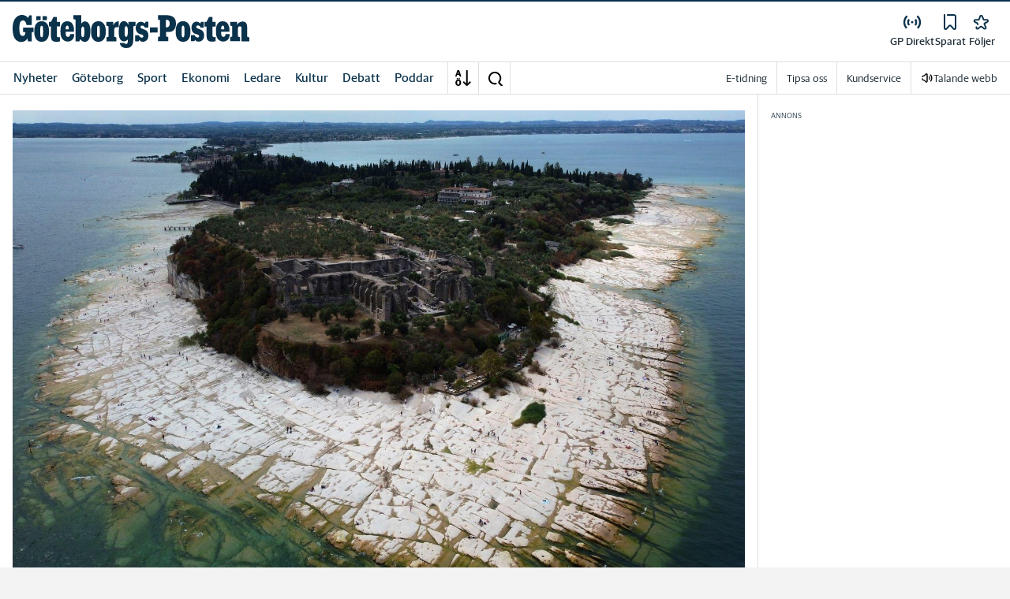

--- FILE ---
content_type: application/javascript
request_url: https://cl-eu2.k5a.io/6176dd27815b4c0f96025a65.streams.module.js
body_size: 28626
content:
/** stampen.se - 6176dd27815b4c0f96025a65_generation4_20250115T1333 - Kilkaya AS - Copyright 2025 - Config:stampense */
(()=>{"use strict";function t(t,e){if(!{}.hasOwnProperty.call(t,e))throw new TypeError("attempted to use private field on non-instance");return t}var e=0;function i(t){return"__private_"+e+++"_"+t}var s=i("k5a"),n=i("parent"),r=i("name"),a=i("logId"),l=i("iData"),o=i("lData"),h=i("lcData"),c=i("debugMode"),u=i("autoFireOnExit"),d=i("metaDataFields"),f=i("setField"),p=i("testField"),m=i("debug");class g{constructor(e,i,g,w="at"){Object.defineProperty(this,m,{value:y}),Object.defineProperty(this,p,{value:k}),Object.defineProperty(this,f,{value:v}),Object.defineProperty(this,s,{writable:!0,value:void 0}),Object.defineProperty(this,n,{writable:!0,value:void 0}),Object.defineProperty(this,r,{writable:!0,value:void 0}),Object.defineProperty(this,a,{writable:!0,value:void 0}),Object.defineProperty(this,l,{writable:!0,value:{}}),Object.defineProperty(this,o,{writable:!0,value:{}}),Object.defineProperty(this,h,{writable:!0,value:{}}),Object.defineProperty(this,c,{writable:!0,value:!1}),Object.defineProperty(this,u,{writable:!0,value:!1}),Object.defineProperty(this,d,{writable:!0,value:["url","channel"]}),t(this,s)[s]=e,t(this,n)[n]=i,t(this,r)[r]=g,t(this,a)[a]=w}addHook(e,i,s=!1){t(this,n)[n].addHook(e,i,s)}autoFire(){t(this,u)[u]=!0}defineLogFields(e){t(this,l)[l]=e}resetData(){t(this,o)[o]={}}setMetaDataFields(e){t(this,d)[d]=e}incField(e,i=1){var s;t(this,p)[p](e,i)&&(void 0===t(this,o)[o][e]&&(t(this,o)[o][e]=(null==(s=t(this,l)[l][e])?void 0:s.value)||0),t(this,o)[o][e]+=i)}addField(e,i){if(t(this,l)[l][e]&&"array"==t(this,l)[l][e].type)return t(this,f)[f](e,i);console.error(e+" is not an array type")}setField(e,i){if(!t(this,l)[l][e]||"array"!=t(this,l)[l][e].type)return t(this,f)[f](e,i);if(t(this,o)[o][e]=[],"object"==typeof i){for(let s=0;s<i.length;s++)if(0==t(this,f)[f](e,i[s]))return!1;return!0}}getField(e){return void 0!==t(this,o)[o][e]?t(this,o)[o][e]:null}dump(){console.table(t(this,o)[o]),this.getLogData()}getLogData(){var e=t(this,s)[s].pageData.getLogData(t(this,d)[d]);return Object.keys(t(this,o)[o]).forEach((i=>{e[t(this,l)[l][i].param]=t(this,o)[o][i]})),Object.keys(t(this,h)[h]).length>0&&Object.keys(t(this,h)[h]).forEach((i=>{var s;if(console.log("key : "+i),null!=(s=t(this,l)[l])&&s[i]){let s=[];Object.keys(t(this,h)[h][i]).forEach((e=>{s.push(t(this,h)[h][i][e].join("|"))})),s.length>0&&(e[t(this,l)[l][i].param]=s.join("|"))}})),e._s="kklog_"+t(this,r)[r],e.l=t(this,a)[a],e}fire(){t(this,s)[s].logger.fireNow(t(this,r)[r],this.getLogData()),this.resetData()}setChunkField(e,i,s,n){var r;if(null!=(r=t(this,l)[l])&&r[e]){var a,o;null==(null==(a=t(this,h)[h])?void 0:a[e])&&(t(this,h)[h][e]={}),null==(null==(o=t(this,h)[h][e])?void 0:o[i])&&(t(this,h)[h][e][i]=[i]);for(let r=0;r<t(this,l)[l][e].chunks.length;r++){var c;if(null==(null==(c=t(this,h)[h][e][i])?void 0:c[r])&&(t(this,h)[h][e][i][r]=""),s==t(this,l)[l][e].chunks[r].name){var u;if(null!=(u=t(this,l)[l][e].chunks[r])&&u.rule&&0==new RegExp(t(this,l)[l][e].chunks[r].rule).test(n))return!1;t(this,h)[h][e][i][r]=n}}return!0}return console.debug(JSON.stringify(t(this,h)[h])),!1}incChunkField(t,e,i,s=1){let n=this.getChunkField(t,e,i);return"number"==typeof n&&this.setChunkField(t,e,i,n+s)}getChunkField(e,i,s){var n;if(null!=(n=t(this,l)[l])&&n[e]){var r;if(null==(null==(r=t(this,h)[h])||null==(r=r[e])?void 0:r[i]))return;for(let n=0;n<t(this,l)[l][e].chunks.length;n++)if(s==t(this,l)[l][e].chunks[n].name)return t(this,h)[h][e][i][n]}}}function v(e,i){var s;if(t(this,p)[p](e,i)){var n;switch(null!=(n=t(this,l)[l])&&null!=(n=n[e])&&n.lc&&(i=i.toLowerCase()),t(this,l)[l][e].type){case"string":case"integer":case"number":t(this,o)[o][e]=i;break;case"array":void 0===t(this,o)[o][e]&&(t(this,o)[o][e]=[]),(!1===t(this,o)[o][e].includes(i)||null!=(s=t(this,l)[l][e])&&s.count)&&t(this,o)[o][e].push(i)}return!0}return!1}function k(e,i){if(void 0===t(this,l)[l][e])return!1;var s=void 0!==t(this,l)[l][e].rule&&""!=t(this,l)[l][e].rule&&new RegExp(t(this,l)[l][e].rule);return!1===s||!1!==s.test(i)}function y(e){t(this,c)[c]&&console.table(t(this,o)[o])}function w(t,e){if(!{}.hasOwnProperty.call(t,e))throw new TypeError("attempted to use private field on non-instance");return t}var b=0;function S(t){return"__private_"+b+++"_"+t}var x=S("cfg"),_=S("initFireDone"),I=S("setupStreamSlotLogger");class O extends g{constructor(t,e,i={}){super(t.k5a,null,"pilash","ps"),Object.defineProperty(this,I,{value:E}),this.pilash=null,Object.defineProperty(this,x,{writable:!0,value:null}),Object.defineProperty(this,_,{writable:!0,value:!1}),this.pilash=t,w(this,x)[x]=i,this._speaker=this.pilash._speaker.extendScope(this.constructor.name+":"+e),this._speaker.say("streamStatslogger loaded"),this.setMetaDataFields(["url","channel","type"]),this.defineLogFields({streamSlotName:{type:"string",rule:"^[0-9A-Za-z_]{3,32}$",param:"sn",value:""},streamIdent:{type:"string",rule:"^[0-9A-Za-z_]{3,32}$",param:"sid",value:""},streamSlotInView:{type:"integer",param:"ivss",rule:"^[0-1]$",value:0},rows:{type:"integer",param:"sr",rule:"^\\d+$",value:0},inView:{type:"integer",param:"iv",rule:"^[0-1]$",value:0},slotsInView:{type:"integer",param:"ivs",rule:"^[0-9]+$",value:0},rowsInView:{type:"integer",param:"ivr",rule:"^[0-9]+$",value:0},wantedSikau:{type:"integer",param:"ws",rule:"^[0-9]+$",value:0},recievedSikau:{type:"integer",param:"rs",rule:"^[0-9]+$",value:0},sikauInView:{type:"integer",param:"siv",rule:"^[0-9]+$",value:0},click:{type:"integer",param:"c",rule:"^\\d+$",value:0},clickPos:{type:"array",rule:"^[0-9A-Za-z-_]{2,32}$",param:"cp",value:[]},action:{type:"string",rule:"^[ie]$",param:"at",value:""},version:{type:"string",rule:"^\\d+$",param:"ps",value:"0"}}),this.setField("streamSlotName",e),this.setField("version","20240415")}isFireInitDone(){return w(this,_)[_]}fireInit(){if(!1===w(this,_)[_]){w(this,_)[_]=!0;let t=this.getLogData();this.setField("action","i"),this.fire(),this.setField("action","e"),this.setField("streamSlotName",t.sn),this.setField("streamIdent",t.sid)}}}function E(){}function j(t,e){if(!{}.hasOwnProperty.call(t,e))throw new TypeError("attempted to use private field on non-instance");return t}var C=0;function D(t){return"__private_"+C+++"_"+t}var N=D("url"),A=D("k5a");class P{constructor(t=null,e=null){Object.defineProperty(this,N,{writable:!0,value:""}),Object.defineProperty(this,A,{writable:!0,value:null}),null!==t&&(null!==t.match(/^\/\//i)?t=location.protocol+"//"+t:null===t.match(/^https?\:\/+/i)&&(t="https://"+t));try{var i;j(this,N)[N]=new URL(null!=(i=t)?i:location.href)}catch(e){var s;console.error("Invalid url given '"+(null!=(s=t)?s:location.href)+"' "+e.toString())}}get isLink(){return 0==j(this,N)[N].href.toLowerCase().indexOf("http",0)}get domain(){return j(this,N)[N].hostname.split(".").slice(-2).join(".")}get hash(){return j(this,N)[N].hash}get host(){return j(this,N)[N].host}get hostname(){return j(this,N)[N].hostname}get href(){return j(this,N)[N].href}get origin(){return j(this,N)[N].origin}get password(){return j(this,N)[N].password}get pathname(){return j(this,N)[N].pathname}get port(){return j(this,N)[N].port}get protocol(){return j(this,N)[N].port}get search(){return j(this,N)[N].search}get searchParams(){return j(this,N)[N].searchParams}get clean(){return j(this,N)[N].href.split(/[?#]/)[0]}get k5a(){var t;let e=j(this,N)[N],i=null;try{var s,n;if(null==j(this,A)[A]&&"undefined"!=typeof kilkaya&&null!=(s=kilkaya)&&null!=(s=s.cfg)&&null!=(s=s.url)&&s.rules&&(j(this,A)[A]=kilkaya,i=j(this,A)[A].speaker.newScope("k5aUrl"),i.say("k5a parsing url: "+e)),null!==j(this,A)[A]&&null!=(n=j(this,A)[A])&&null!=(n=n.cfg)&&null!=(n=n.url)&&n.rules){const t=j(this,A)[A].cfg.url.rules,i=e.toString();for(let s=0;s<t.length;s++){let n=t[s].rule.replaceAll("/(?i)","");n=n.replace(/\/$/,"").replace(/^\//,"");let r=new RegExp(n,"i"),a=i.replace(r,t[s].replace);if(a!=i){e=new URL(a);break}}}}catch(t){console.error("Could not url parse url : |"+e+"| reason: "+t.toString())}return null==(t=i)||t.say("k5a url result: "+(e.hostname+e.pathname).replace(/\/+$/,"").replace(/\/+/,"/")),(e.hostname+e.pathname).replace(/\/+$/,"").replace(/\/+/,"/")}}function T(t,e){if(!{}.hasOwnProperty.call(t,e))throw new TypeError("attempted to use private field on non-instance");return t}var F=0;function R(t){return"__private_"+F+++"_"+t}var U=R("evtTypeMap"),M=R("storage"),W=R("ttlLimit"),z=R("storageFormatVersion"),L=R("cfg"),V=R("cleanUp"),H=R("getStorageData"),B=R("getTSFromRelative"),$=R("tsIsExpired"),q=R("getBaseTimeStamp"),K=R("doUrl"),Q=R("setupConfig"),X=R("hashIt");class J{constructor(t,e,i={}){Object.defineProperty(this,X,{value:nt}),Object.defineProperty(this,Q,{value:st}),Object.defineProperty(this,K,{value:it}),Object.defineProperty(this,q,{value:et}),Object.defineProperty(this,$,{value:tt}),Object.defineProperty(this,B,{value:Z}),Object.defineProperty(this,H,{value:G}),Object.defineProperty(this,V,{value:Y}),Object.defineProperty(this,U,{writable:!0,value:{visit:"v",seen:"s",when:"_"}}),Object.defineProperty(this,M,{writable:!0,value:null}),this.profiler=null,Object.defineProperty(this,W,{writable:!0,value:void 0}),Object.defineProperty(this,z,{writable:!0,value:1}),Object.defineProperty(this,L,{writable:!0,value:{track:{visit:["url"],seen:["url"]}}}),this.profiler=t,this._speaker=this.profiler._speaker.extendScope("vokaya"),T(this,Q)[Q](i),T(this,M)[M]=e,this._speaker.say(" - "+J.moduleName+" init - Current id: "+this.profiler.k5a.requestId+" "+location.href),T(this,M)[M].canStore()&&(T(this,W)[W]=parseInt((new Date).getTime()/1e3-T(this,L)[L].ttl),T(this,V)[V](),this.init())}init(){this._speaker.say("Vokaya is ready!"),this._speaker.say("Vokaya age is "+this.getAge()+" hour(s)")}deleteAll(){return T(this,M)[M].delete()}_runTrackOn(t,e){var i,s;if(this._speaker.say("_runTrackOn: "+t+" "+(null==(i=T(this,L)[L])?void 0:i.track[t])),null!=(s=T(this,L)[L])&&s.track[t]){Array.isArray(e)||(e=[e]);const i=T(this,U)[U][t];let s=T(this,H)[H]();for(let h=0;h<e.length;h++)for(const c of null==(n=T(this,L)[L])?void 0:n.track[t]){var n,r;if(void 0!==(null==(r=e[h])?void 0:r[c])&&""!==e[h][c]){const t=Array.isArray(e[h][c])?e[h][c]:[e[h][c]];let n=this.profiler.k5a.pageData.getFieldShortName(c);n||(n=c);for(let e=0;e<t.length;e++){var a,l,o;const r=T(this,X)[X]("url"===c?T(this,K)[K](t[e]):t[e]);void 0===(null==s?void 0:s[n])&&(s[n]={}),void 0===(null==(a=s[n])?void 0:a[r])&&(s[n][r]={[i]:0}),void 0===(null==(l=s[n][r])?void 0:l[i])&&(s[n][r][i]=0),s[n][r][i]++,null!=(o=s[n][r])&&o._&&s[n][r]._.length>0?(s[n][r]._.push(this.getTS()),s[n][r]._.length>2&&s[n][r]._.shift()):s[n][r]._=[this.getTS()]}}}T(this,M)[M].set(s)}}get(t,e,i){var s;if("*"==t||null!=(s=T(this,L)[L])&&s.track[t]){let s=T(this,M)[M].get(),l=this.profiler.k5a.pageData.getFieldShortName(e);l||(l=e);const o=T(this,X)[X]("url"===e?T(this,K)[K](i):i);var n;if(void 0!==(null==s?void 0:s[l])&&void 0!==(null==(n=s[l])?void 0:n[o])){if("*"===t){let t={};for(const[e,i]of Object.entries(T(this,U)[U])){var r;void 0!==(null==(r=s[l][o])?void 0:r[i])?t[e]="_"==i?s[l][o][i][0]:s[l][o][i]:t[e]=null}return t}{var a;const e=T(this,U)[U][t];if(void 0!==(null==(a=s[l][o])?void 0:a[e]))return"_"==e?{[t]:s[l][o][e][0]}:{[t]:s[l][o][e]}}}return null}return this.profiler.warn("Unknown eventType: "+t),null}getAll(t,e){var i;if("*"==t||null!=(i=T(this,L)[L])&&i.track[t]){let i=T(this,H)[H](),s={};for(let n=0;n<e.length;n++){let r=this.profiler.k5a.pageData.getFieldShortName(e[n]);if(r||(r=e[n]),void 0!==(null==i?void 0:i[r]))if("*"===t)s[e[n]]=i[r];else{const a=T(this,U)[U][t];s[e[n]]={};for(const[t,l]of Object.entries(i[r]))null!=l&&l[a]&&(s[e[n]][t]={[a]:l[a]})}}return s}return null}add(t,e){return this._runTrackOn(t,e)}getTrackFieldForEventType(t){var e;if(null!=(e=T(this,L)[L])&&e.track[t])return T(this,L)[L].track[t]}addKey(t,e){if("_t"==t)throw new Exception('key "_t" is reserved');let i=T(this,H)[H]();i["#"+t]=[e,this.getTS()],T(this,M)[M].set(i)}getKey(t){let e=T(this,H)[H]();if(null!=e&&e["#"+t])return null==e?void 0:e["#"+t][0]}getFieldCount(t){let e=this.profiler.k5a.pageData.getFieldShortName(t);e||(e=t);let i=T(this,H)[H]();return null!=i&&i[e]?(console.log("Has data!"),Object.keys(i[e]).length):null}getTS(t=null){return null==t&&(t=new Date),parseInt(t.getTime()/1e3)-T(this,q)[q]()}isExpired(t,e){const i=T(this,B)[B](t);return(new Date).getTime()/1e3-i>=e}seenBeforeToday(t){const e=T(this,B)[B](t),i=t=>{const e=t.getMonth()+1,i=t.getDate();return parseInt(t.getFullYear()+""+(e<10?"0"+e:e)+(i<10?"0"+i:i))};let s=new Date;return s.setTime(1e3*e),!(i(s)<i(new Date))}getDateFromTS(t){const e=T(this,B)[B](t),i=new Date;return i.setTime(1e3*e),i}getAge(){let t=T(this,q)[q]();return parseInt((parseInt((new Date).getTime()/1e3)-t)/3600)}}function Y(){this._speaker.say("Cleaning up storage");let t=T(this,H)[H]();var e;if(this._speaker.canLog()&&this._speaker.say(JSON.stringify(t)),t)if(void 0===(null==(e=t)?void 0:e["#"])||t["#"]!==T(this,z)[z])t={"#":T(this,z)[z]};else for(const[e,i]of Object.entries(t))if("#"==e[0]&&null!=i&&i[1])T(this,$)[$](i[1])&&(this._speaker.say("Deleting custom key: "+e),delete t[e]);else for(const[t,s]of Object.entries(i))if(null!=s&&s._){const n=s._.length>1?s._[1]:s._[0];T(this,$)[$](n)&&(this._speaker.say("Deleting key: "+e+"."+t),delete i[t])}T(this,M)[M].set(t),this._speaker.say("Cleaning up storage - done")}function G(){let t=T(this,M)[M].get();return T(this,q)[q](),t}function Z(t){return T(this,q)[q]()+t}function tt(t){return t+T(this,q)[q]()<=T(this,W)[W]}function et(){let t=T(this,M)[M].get();return null==(null==t?void 0:t._)&&(t._=parseInt((new Date).getTime()/1e3),T(this,M)[M].set(t)),t._}function it(t){return new P(t,this.profiler.k5a).k5a}function st(t){for(const e of Object.keys(T(this,L)[L]))void 0!==t[e]&&(T(this,L)[L][e]=t[e])}function nt(t){if(!T(this,L)[L].useHash)return t;let e=0,i=0,s=t.length;for(;i<s;)e=(e<<5)-e+t.charCodeAt(i++)|0;return e+2147483647+1}function rt(t,e){if(!{}.hasOwnProperty.call(t,e))throw new TypeError("attempted to use private field on non-instance");return t}J.moduleName="vokaya";var at=0;function lt(t){return"__private_"+at+++"_"+t}var ot=lt("f"),ht=lt("keyStrBase64"),ct=lt("keyStrUriSafe"),ut=lt("baseReverseDic");class dt{constructor(){Object.defineProperty(this,ot,{writable:!0,value:String.fromCharCode}),Object.defineProperty(this,ht,{writable:!0,value:"ABCDEFGHIJKLMNOPQRSTUVWXYZabcdefghijklmnopqrstuvwxyz0123456789+/="}),Object.defineProperty(this,ct,{writable:!0,value:"ABCDEFGHIJKLMNOPQRSTUVWXYZabcdefghijklmnopqrstuvwxyz0123456789+-$"}),Object.defineProperty(this,ut,{writable:!0,value:{}})}getBaseValue(t,e){if(!rt(this,ut)[ut][t]){rt(this,ut)[ut][t]={};for(var i=0;i<t.length;i++)rt(this,ut)[ut][t][t.charAt(i)]=i}return rt(this,ut)[ut][t][e]}compressToBase64(t){if(null==t)return"";var e=this._compress(t,6,function(t){return rt(this,ht)[ht].charAt(t)}.bind(this));switch(e.length%4){default:case 0:return e;case 1:return e+"===";case 2:return e+"==";case 3:return e+"="}}decompressFromBase64(t){return null==t?"":""==t?null:this._decompress(t.length,32,function(e){return getBaseValue(rt(this,ht)[ht],t.charAt(e))}.bind(this))}compressToUTF16(t){return null==t?"":this._compress(t,15,function(t){return rt(this,ot)[ot](t+32)}.bind(this))+" "}decompressFromUTF16(t){return null==t?"":""==t?null:this._decompress(t.length,16384,function(e){return t.charCodeAt(e)-32}.bind(t))}compressToUint8Array(t){for(var e=this.compress(t),i=new Uint8Array(2*e.length),s=0,n=e.length;s<n;s++){var r=e.charCodeAt(s);i[2*s]=r>>>8,i[2*s+1]=r%256}return i}decompressFromUint8Array(t){if(null==t)return this.decompress(t);for(var e=new Array(t.length/2),i=0,s=e.length;i<s;i++)e[i]=256*t[2*i]+t[2*i+1];var n=[];return e.forEach(function(t){n.push(rt(this,ot)[ot](t))}.bind(this)),this.decompress(n.join(""))}compressToEncodedURIComponent(t){return null==t?"":this._compress(t,6,function(t){return rt(this,ct)[ct].charAt(t)}.bind(this))}decompressFromEncodedURIComponent(t){return null==t?"":""==t?null:(t=t.replace(/ /g,"+"),this._decompress(t.length,32,function(e){return getBaseValue(rt(this,ct)[ct],t.charAt(e))}.bind(this)))}compress(t){return this._compress(t,16,function(t){return rt(this,ot)[ot](t)}.bind(this))}_compress(t,e,i){if(null==t)return"";var s,n,r,a={},l={},o="",h="",c="",u=2,d=3,f=2,p=[],m=0,g=0;for(r=0;r<t.length;r+=1)if(o=t.charAt(r),Object.prototype.hasOwnProperty.call(a,o)||(a[o]=d++,l[o]=!0),h=c+o,Object.prototype.hasOwnProperty.call(a,h))c=h;else{if(Object.prototype.hasOwnProperty.call(l,c)){if(c.charCodeAt(0)<256){for(s=0;s<f;s++)m<<=1,g==e-1?(g=0,p.push(i(m)),m=0):g++;for(n=c.charCodeAt(0),s=0;s<8;s++)m=m<<1|1&n,g==e-1?(g=0,p.push(i(m)),m=0):g++,n>>=1}else{for(n=1,s=0;s<f;s++)m=m<<1|n,g==e-1?(g=0,p.push(i(m)),m=0):g++,n=0;for(n=c.charCodeAt(0),s=0;s<16;s++)m=m<<1|1&n,g==e-1?(g=0,p.push(i(m)),m=0):g++,n>>=1}0==--u&&(u=Math.pow(2,f),f++),delete l[c]}else for(n=a[c],s=0;s<f;s++)m=m<<1|1&n,g==e-1?(g=0,p.push(i(m)),m=0):g++,n>>=1;0==--u&&(u=Math.pow(2,f),f++),a[h]=d++,c=String(o)}if(""!==c){if(Object.prototype.hasOwnProperty.call(l,c)){if(c.charCodeAt(0)<256){for(s=0;s<f;s++)m<<=1,g==e-1?(g=0,p.push(i(m)),m=0):g++;for(n=c.charCodeAt(0),s=0;s<8;s++)m=m<<1|1&n,g==e-1?(g=0,p.push(i(m)),m=0):g++,n>>=1}else{for(n=1,s=0;s<f;s++)m=m<<1|n,g==e-1?(g=0,p.push(i(m)),m=0):g++,n=0;for(n=c.charCodeAt(0),s=0;s<16;s++)m=m<<1|1&n,g==e-1?(g=0,p.push(i(m)),m=0):g++,n>>=1}0==--u&&(u=Math.pow(2,f),f++),delete l[c]}else for(n=a[c],s=0;s<f;s++)m=m<<1|1&n,g==e-1?(g=0,p.push(i(m)),m=0):g++,n>>=1;0==--u&&(u=Math.pow(2,f),f++)}for(n=2,s=0;s<f;s++)m=m<<1|1&n,g==e-1?(g=0,p.push(i(m)),m=0):g++,n>>=1;for(;;){if(m<<=1,g==e-1){p.push(i(m));break}g++}return p.join("")}decompress(t){return null==t?"":""==t?null:this._decompress(t.length,32768,function(e){return t.charCodeAt(e)}.bind(t))}_decompress(t,e,i){var s,n,r,a,l,o,h,c=[],u=4,d=4,f=3,p="",m=[],g={val:i(0),position:e,index:1};for(s=0;s<3;s+=1)c[s]=s;for(r=0,l=Math.pow(2,2),o=1;o!=l;)a=g.val&g.position,g.position>>=1,0==g.position&&(g.position=e,g.val=i(g.index++)),r|=(a>0?1:0)*o,o<<=1;switch(r){case 0:for(r=0,l=Math.pow(2,8),o=1;o!=l;)a=g.val&g.position,g.position>>=1,0==g.position&&(g.position=e,g.val=i(g.index++)),r|=(a>0?1:0)*o,o<<=1;h=rt(this,ot)[ot](r);break;case 1:for(r=0,l=Math.pow(2,16),o=1;o!=l;)a=g.val&g.position,g.position>>=1,0==g.position&&(g.position=e,g.val=i(g.index++)),r|=(a>0?1:0)*o,o<<=1;h=rt(this,ot)[ot](r);break;case 2:return""}for(c[3]=h,n=h,m.push(h);;){if(g.index>t)return"";for(r=0,l=Math.pow(2,f),o=1;o!=l;)a=g.val&g.position,g.position>>=1,0==g.position&&(g.position=e,g.val=i(g.index++)),r|=(a>0?1:0)*o,o<<=1;switch(h=r){case 0:for(r=0,l=Math.pow(2,8),o=1;o!=l;)a=g.val&g.position,g.position>>=1,0==g.position&&(g.position=e,g.val=i(g.index++)),r|=(a>0?1:0)*o,o<<=1;c[d++]=rt(this,ot)[ot](r),h=d-1,u--;break;case 1:for(r=0,l=Math.pow(2,16),o=1;o!=l;)a=g.val&g.position,g.position>>=1,0==g.position&&(g.position=e,g.val=i(g.index++)),r|=(a>0?1:0)*o,o<<=1;c[d++]=rt(this,ot)[ot](r),h=d-1,u--;break;case 2:return m.join("")}if(0==u&&(u=Math.pow(2,f),f++),c[h])p=c[h];else{if(h!==d)return null;p=n+n.charAt(0)}m.push(p),c[d++]=n+p.charAt(0),n=p,0==--u&&(u=Math.pow(2,f),f++)}}}function ft(t,e){if(!{}.hasOwnProperty.call(t,e))throw new TypeError("attempted to use private field on non-instance");return t}var pt=0;function mt(t){return"__private_"+pt+++"_"+t}var gt=mt("storageName"),vt=mt("storageMode"),kt=mt("sameSite"),yt=mt("domain"),wt=mt("canStore"),bt=mt("useBinary"),St=mt("useBase64"),xt=mt("buckSize"),_t=mt("buckCnt"),It=mt("dataSet"),Ot=mt("k5a"),Et=mt("checkStorage"),jt=mt("getData"),Ct=mt("saveData"),Dt=mt("getCookie"),Nt=mt("saveToCookie"),At=mt("resetCookie"),Pt=mt("setCookie");class Tt{constructor(t,e="_k5a",i="cookie"){Object.defineProperty(this,Pt,{value:Lt}),Object.defineProperty(this,At,{value:zt}),Object.defineProperty(this,Nt,{value:Wt}),Object.defineProperty(this,Dt,{value:Mt}),Object.defineProperty(this,Ct,{value:Ut}),Object.defineProperty(this,jt,{value:Rt}),Object.defineProperty(this,Et,{value:Ft}),Object.defineProperty(this,gt,{writable:!0,value:"_k5a"}),Object.defineProperty(this,vt,{writable:!0,value:"cookie"}),Object.defineProperty(this,kt,{writable:!0,value:"Strict"}),Object.defineProperty(this,yt,{writable:!0,value:""}),Object.defineProperty(this,wt,{writable:!0,value:!1}),Object.defineProperty(this,bt,{writable:!0,value:!1}),Object.defineProperty(this,St,{writable:!0,value:!1}),Object.defineProperty(this,xt,{writable:!0,value:950}),Object.defineProperty(this,_t,{writable:!0,value:4}),Object.defineProperty(this,It,{writable:!0,value:null}),Object.defineProperty(this,Ot,{writable:!0,value:null}),e!==ft(this,gt)[gt]&&""!==e?ft(this,gt)[gt]=e:void 0!==t&&void 0!==t.cfg.storage&&(void 0!==t.cfg.storage.name&&(ft(this,gt)[gt]=t.cfg.storage.name),void 0!==t.cfg.storage.type&&"localstorage"==t.cfg.storage.type&&(i="localstorage"),void 0!==t.cfg.storage.b64&&t.cfg.storage.b64&&(ft(this,St)[St]=!0,t.speaker.say("storage: b64 on")),void 0!==t.cfg.storage.compress&&t.cfg.storage.compress&&(ft(this,bt)[bt]=!0,t.speaker.say("storage: compress on"))),i!=ft(this,vt)[vt]&&(ft(this,vt)[vt]=i),ft(this,Ot)[Ot]=t;let s=new P(location.href);ft(this,yt)[yt]=s.domain,ft(this,wt)[wt]=ft(this,Et)[Et](),t.speaker.say("Can store : "+(ft(this,wt)[wt]?"yes":"no")+" storageMode:"+ft(this,vt)[vt]),ft(this,wt)[wt]&&(ft(this,It)[It]=ft(this,jt)[jt]())}canStore(){return ft(this,wt)[wt]}get(){return ft(this,It)[It]}set(t){ft(this,It)[It]=t,ft(this,Ct)[Ct]()}getKey(t){return null==ft(this,It)[It]&&(ft(this,It)[It]=ft(this,jt)[jt]()),null!==ft(this,It)[It]&&void 0!==ft(this,It)[It][t]?ft(this,It)[It][t][1]>0&&parseInt((new Date).getTime()/1e3)>ft(this,It)[It][t][1]?(delete ft(this,It)[It][t],ft(this,Ct)[Ct](),null):ft(this,It)[It][t][0]:null}setKey(t,e,i=0){null==ft(this,It)[It]&&(ft(this,It)[It]=ft(this,jt)[jt]()),ft(this,It)[It][t]=[e,i>0?parseInt((new Date).getTime()/1e3)+i:0],ft(this,Ct)[Ct]()}delKey(t){null==ft(this,It)[It]&&(ft(this,It)[It]=ft(this,jt)[jt]());try{delete ft(this,It)[It][t]}catch(e){console.log("could not delete key: "+t)}ft(this,Ct)[Ct]()}delete(){try{"localstorage"==ft(this,vt)[vt]?localStorage.removeItem(ft(this,gt)[gt]):ft(this,At)[At]()}catch(t){return console.error("Could not delete "+ft(this,vt)[vt]+", reason: "+t.toString()),!1}return!0}}function Ft(){var t=!1;if("cookie"===ft(this,vt)[vt]){if(navigator&&navigator.cookieEnabled&&(t=!0),!t){var e="__t"+(new Date).getTime();document.cookie=e+"=1",t=-1!==document.cookie.indexOf(e+"="),document.cookie=e+"=1; expires=Thu, 01-Jan-1970 00:00:01 GMT"}}else if("localstorage"===ft(this,vt)[vt]){t=!1;try{if("object"==(typeof window.localStorage).toLowerCase())try{const e="_k5a_storage_check_"+ft(this,Ot)[Ot].requestId;window.localStorage.setItem(e,null),window.localStorage.removeItem(e),t=!0}catch(e){t=!1}}catch(e){t=!1}}return t}function Rt(){let t;if("localstorage"==ft(this,vt)[vt]){if(t=localStorage.getItem(ft(this,gt)[gt]),ft(this,bt)[bt]){let e=(new dt).decompress(t);null!==e&&(t=e)}}else if(t=ft(this,Dt)[Dt](ft(this,gt)[gt]),ft(this,St)[St]&&null!==t)try{t=decodeURIComponent(atob(t))}catch(t){console.error(t.toString())}if(null==t)return{};try{return JSON.parse(t)}catch(t){console.log("error in data: "+t.toString()),"localstorage"!==ft(this,vt)[vt]&&ft(this,At)[At]()}return{}}function Ut(){let t=JSON.stringify(ft(this,It)[It]);"localstorage"==ft(this,vt)[vt]?(ft(this,bt)[bt]&&(t=(new dt).compress(t)),localStorage.setItem(ft(this,gt)[gt],t)):(ft(this,St)[St]&&(t=btoa(encodeURIComponent(t))),ft(this,Nt)[Nt](t))}function Mt(t){let e="",i=0,s=!1,n=0;for(;(0===i||s)&&i<ft(this,_t)[_t];){let r=t+(i>0?i:"")+"=";if(document.cookie.length>0){let t=document.cookie.indexOf(r);if(-1!=t){t+=r.length;let a=document.cookie.indexOf(";",t);-1==a&&(a=document.cookie.length);let l=document.cookie.substring(t,a);if(l.length>0){if(0==i){let t=l.indexOf("@",0);n=l.substring(0,t),l=l.substr(t+1)}e+=l,s=!0}else s=!1}}i++}return e.length!=n?(console.error("Data is corrupt! - "+e.length+"vs"+n),ft(this,At)[At](),null):e.length>0?e:null}function Wt(t){let e=new Date;e.setFullYear(e.getFullYear()+1),ft(this,At)[At]();let i=0,s=t.length+"@"+t.substr(i,ft(this,xt)[xt]);for(;s.length>0&&i<ft(this,_t)[_t];)try{ft(this,Pt)[Pt](i>0?ft(this,gt)[gt]+i:ft(this,gt)[gt],s,new Date(e),"/",ft(this,yt)[yt],ft(this,kt)[kt]),i++,s=t.substr(ft(this,xt)[xt]*i,ft(this,xt)[xt])}catch(t){console.debug(t.toString()),i=1e3}}function zt(){let t=new Date;t.setFullYear(t.getFullYear()-1);for(let e=0;e<4;e++)ft(this,Pt)[Pt](ft(this,gt)[gt]+(e>0?e:""),"",new Date(t),"/",ft(this,yt)[yt],ft(this,kt)[kt])}function Lt(t,e,i,s,n,r,a){void 0===r&&(r="Lax"),"None"===r&&(a=!0);var l=t+"="+e+(i?"; Expires="+i.toGMTString():"")+(s?"; Path="+s:"")+(n?"; Domain="+n:"")+(r?"; SameSite="+r:"")+(a?"; Secure":"");document.cookie=l}function Vt(t,e){if(!{}.hasOwnProperty.call(t,e))throw new TypeError("attempted to use private field on non-instance");return t}var Ht=0;function Bt(t){return"__private_"+Ht+++"_"+t}var $t=Bt("ektins"),qt=Bt("autoTrackVisitDone"),Kt=Bt("hasConsent"),Qt=Bt("cfg"),Xt=Bt("setupConfig"),Jt=Bt("setupEktins"),Yt=Bt("runEktinEvent");class Gt{constructor(t,e={}){Object.defineProperty(this,Yt,{value:ee}),Object.defineProperty(this,Jt,{value:te}),Object.defineProperty(this,Xt,{value:Zt}),this.k5a=null,this._speaker=null,Object.defineProperty(this,$t,{writable:!0,value:[]}),this.vokaya=null,Object.defineProperty(this,qt,{writable:!0,value:!1}),Object.defineProperty(this,Kt,{writable:!0,value:!0}),Object.defineProperty(this,Qt,{writable:!0,value:{storageName:"_k5a_v",storageType:"localstorage",useHash:!1,ttl:604800}}),this.e=void 0,this.k5a=t,this._speaker=this.k5a.speaker.newScope("profiler"),this._speaker.say("I'm loading, with this config:"),Vt(this,Xt)[Xt](e),this._speaker.dump(Vt(this,Qt)[Qt]);let i=new Tt(this.k5a,Vt(this,Qt)[Qt].storageName,Vt(this,Qt)[Qt].storageType);Vt(this,Kt)[Kt]=i.canStore(),this.k5a.consent&&Vt(this,Kt)[Kt]?(this.vokaya=new J(this,i,Vt(this,Qt)[Qt]),e.ektins&&Vt(this,Jt)[Jt](e.ektins),null!=e&&e.autoTrackVisit&&this.k5a.listener.addHook("pageView",(t=>{if(!Vt(this,qt)[qt]){Vt(this,qt)[qt]=!0;let t=this.k5a.pageData.getData(this.vokaya.getTrackFieldForEventType("visit"));this.addVisit(t)}}))):(i.canStore()&&new J(this,i,e).deleteAll(),Vt(this,Kt)[Kt]=!1,this._speaker.say("No consent is given, so will not profile."))}init(){if(Vt(this,Kt)[Kt]){null!==this.vokaya&&this.vokaya.init();for(const t of Object.keys(Vt(this,$t)[$t]))Vt(this,$t)[$t][t].init&&Vt(this,$t)[$t][t].init()}}addVisit(t){return!!Vt(this,Kt)[Kt]&&(Vt(this,Yt)[Yt]("visit",t),this.vokaya.add("visit",t))}getStats(t,e){return Vt(this,Kt)[Kt]?this.vokaya.get("*",t,e):null}getAllStats(t){return Vt(this,Kt)[Kt]?this.vokaya.getAll("*",t):null}getVisits(t,e){return Vt(this,Kt)[Kt]?this.vokaya.get("visit",t,e):null}getSeens(t,e){return Vt(this,Kt)[Kt]?this.vokaya.get("seen",t,e):null}onSeen(t){if(!Vt(this,Kt)[Kt])return null;Vt(this,Yt)[Yt]("seen",t),this.vokaya.add("seen",t)}canProfile(){return Vt(this,Kt)[Kt]}getData(t){return!!Vt(this,Kt)[Kt]&&this.vokaya.getData(t)}getEktin(t){var e;return null==(e=Vt(this,$t)[$t])?void 0:e[t]}}function Zt(t){for(const e of Object.keys(Vt(this,Qt)[Qt]))void 0!==t[e]&&(Vt(this,Qt)[Qt][e]=t[e])}function te(t){for(let e=0;e<t.length;e++)try{this._speaker.say("Setting up ektin: "+t[e].ektin.moduleName),Vt(this,$t)[$t][t[e].ektin.moduleName]=new t[e].ektin(this,t[e].ektin.moduleName,t[e].cfg||{})}catch(i){console.error("Could not setup ektin: "+t[e].ektin+" "+i.toString())}}function ee(t,e){for(const i of Object.keys(Vt(this,$t)[$t]))try{Vt(this,$t)[$t][i].on(t,e)}catch(e){console.error("Could not run event: "+t+" on ektin: "+i),console.error(e.toString())}}function ie(t,e){if(!{}.hasOwnProperty.call(t,e))throw new TypeError("attempted to use private field on non-instance");return t}var se=0;function ne(t){return"__private_"+se+++"_"+t}var re=ne("cfg"),ae=ne("klopaus"),le=ne("loadKlopaus");class oe{constructor(t,e={}){Object.defineProperty(this,le,{value:he}),this.pilash=null,Object.defineProperty(this,re,{writable:!0,value:null}),Object.defineProperty(this,ae,{writable:!0,value:[]}),this._speaker=null,this.pilash=t,ie(this,re)[re]=e,this._speaker=this.pilash._speaker.extendScope("klopaular"),ie(this,le)[le]()}init(){this._speaker.say("Running init!");for(const t of Object.keys(ie(this,ae)[ae]))ie(this,ae)[ae][t].init()}filter(t){for(const e of Object.keys(ie(this,ae)[ae])){if(!1===(t=ie(this,ae)[ae][e].filter(t)))return!1;if(void 0!==t._c)return console.log("decided by: "+t._c),t}return t}}function he(){if(ie(this,re)[re].klopaus.length>0)for(let t=0;t<ie(this,re)[re].klopaus.length;t++){let e=ie(this,re)[re].klopaus[t].name.moduleName;try{this._speaker.say("Init of klopau: "+e),ie(this,ae)[ae][e]=new(ie(this,re)[re].klopaus[t].name)(this,e,ie(this,re)[re].klopaus[t].cfg)}catch(t){console.error("Could not setup klopau: "+e+", reason: "+t.toString())}}}function ce(t,e){if(!{}.hasOwnProperty.call(t,e))throw new TypeError("attempted to use private field on non-instance");return t}var ue=0;function de(t){return"__private_"+ue+++"_"+t}var fe=de("cfg"),pe=de("sikaus"),me=de("streamSlotRenderEngine"),ge=de("initSikaus"),ve=de("loadNextInChain"),ke=de("loadSikauFromConfig"),ye=de("renderReadySikaus");class we{constructor(t,e={}){Object.defineProperty(this,ye,{value:_e}),Object.defineProperty(this,ke,{value:xe}),Object.defineProperty(this,ve,{value:Se}),Object.defineProperty(this,ge,{value:be}),this.pilash=null,Object.defineProperty(this,fe,{writable:!0,value:null}),Object.defineProperty(this,pe,{writable:!0,value:{}}),Object.defineProperty(this,me,{writable:!0,value:{}}),this._speaker=null,this.pilash=t,ce(this,fe)[fe]=e,this._speaker=this.pilash._speaker.extendScope("sikaular"),ce(this,ge)[ge](),document.addEventListener("K5A:StreamReady",(function(){}))}sikauReady(t){var e;this._speaker.say("sikau ready to render: "+t.sikauId),null!=(e=ce(this,pe)[pe])&&e[t.sikauId]&&(this._speaker.say("sikau ready to render: "+t.sikauId+" has total items: "+t.gotTotal()+" wanted items: "+t.wantedTotal()),t.gotTotal()<t.wantedTotal()&&(this._speaker.say("checking if this a chained sikau"),ce(this,ve)[ve](t.sikauId)),ce(this,ye)[ye]())}renderSikaus(t,e){var i;void 0===(null==(i=ce(this,me)[me])?void 0:i[t])&&(ce(this,me)[me][t]={renderEngine:e,sikaus:{}});for(const e of ce(this,fe)[fe].sikau.sikaus){var s;const i=(null==e?void 0:e.id)||e.name.moduleName,r=Object.keys(e.targetSlots).filter((e=>{if(e===t||"#all"==e)return!0}));if(r.length>0&&null!=(s=ce(this,pe)[pe])&&s[i])for(const s of r){var n;void 0===(null==(n=ce(this,me)[me][t].sikaus)?void 0:n[i])&&(ce(this,me)[me][t].sikaus[i]={done:!1,config:e.targetSlots[s]}),"winner"==(null==e?void 0:e.chain.prio)&&ce(this,ye)[ye]()}}ce(this,ye)[ye]()}onView(t){if(t&&t.hasAttribute("data-sikau-type")){var e;let s=t.getAttribute("data-sikau-type");var i;null!=(e=ce(this,pe)[pe])&&e[s]&&(null==(i=ce(this,pe)[pe])||i[s].onView(t))}}}function be(){if(ce(this,fe)[fe].sikau.sikaus.length>0)for(let i=0;i<ce(this,fe)[fe].sikau.sikaus.length;i++){var t;let s=(null==(t=ce(this,fe)[fe].sikau.sikaus[i])?void 0:t.id)||ce(this,fe)[fe].sikau.sikaus[i].name.moduleName;try{var e;void 0!==(null==(e=ce(this,fe)[fe].sikau.sikaus[i])?void 0:e.chain)&&"onLoad"!==ce(this,fe)[fe].sikau.sikaus[i].chain.init||(this._speaker.say("Init of sikau: "+s),ce(this,pe)[pe][s]=new(ce(this,fe)[fe].sikau.sikaus[i].name)(this,s,ce(this,fe)[fe].sikau.sikaus[i].cfg),this._speaker.say(" - running init() for: "+s),ce(this,pe)[pe][s].init((t=>{this.sikauReady(t)})))}catch(t){this._speaker.error("Could not setup Sikau: "+s+", reason: "+t.toString())}}}function Se(t){let e=null;for(let s=0;s<ce(this,fe)[fe].sikau.sikaus.length;s++){const n=ce(this,fe)[fe].sikau.sikaus[s],r=(null==n?void 0:n.id)||n.name.moduleName;if(t==r&&null!=n&&n.chain)e=n.chain.group;else if(null!==e&&null!=n&&n.chain&&e==n.chain.group){var i;void 0===(null==(i=ce(this,pe)[pe])?void 0:i[r])&&ce(this,ke)[ke](s)}}}function xe(t){var e;if(null!=(e=ce(this,fe)[fe])&&e.sikau&&t<ce(this,fe)[fe].sikau.sikaus.length){var i,s;let e=(null==(i=ce(this,fe)[fe].sikau.sikaus[t])?void 0:i.id)||ce(this,fe)[fe].sikau.sikaus[t].name.moduleName;if(void 0!==(null==(s=ce(this,pe)[pe])?void 0:s[e]))return void this._speaker.say("Sikau is already loaded: "+sikayId);for(const i in ce(this,fe)[fe].sikau.sikaus[t].targetSlots){var n,r;console.debug(e+" -> "+i),void 0!==(null==(n=ce(this,me)[me])?void 0:n[i])&&void 0===(null==(r=ce(this,me)[me][i].sikaus)?void 0:r[e])&&(ce(this,me)[me][i].sikaus[e]={done:!1,config:ce(this,fe)[fe].sikau.sikaus[t].targetSlots[i]})}this._speaker.say("Init of sikau: "+e),ce(this,pe)[pe][e]=new(ce(this,fe)[fe].sikau.sikaus[t].name)(this,e,ce(this,fe)[fe].sikau.sikaus[t].cfg),this._speaker.say(" - running init() for: "+e),ce(this,pe)[pe][e].init((t=>{this.sikauReady(t),ce(this,ye)[ye]()}))}}function _e(){if(this._speaker.say("Triggering rendering of ready sikaus..."),0!==Object.keys(ce(this,me)[me]).length)for(const e of Object.keys(ce(this,me)[me])){this._speaker.say("rendering sikaus to "+e);let i=0;for(const[s,n]of Object.entries(ce(this,me)[me][e].sikaus)){this._speaker.say("sikauId: "+s+" isReady: "+ce(this,pe)[pe][s].isReady()+" and is done: "+n.done);try{var t;if(null!=(t=ce(this,pe)[pe])&&t[s]&&ce(this,pe)[pe][s].isReady()&&!1===n.done&&ce(this,me)[me][e].renderEngine.availableSikauSlots>0){n.done=!0;for(let t=0;t<n.config.total&&t<ce(this,pe)[pe][s].gotTotal();t++)ce(this,pe)[pe][s].renderNext(ce(this,me)[me][e].renderEngine),this._speaker.say("Render sikauId: "+s+" to "+e+" cnt: "+t+" available sikauSlots: "+ce(this,me)[me][e].renderEngine.availableSikauSlots+"|"+ce(this,me)[me][e].renderEngine.sikauSlotsInserted)}}catch(t){console.error(t.toString())}n.done&&i++}this._speaker.say("rendering of sikaus to "+e+" total sikaus: "+i+" done"),i>=Object.keys(ce(this,me)[me][e].sikaus).length&&(this._speaker.say("Triggering fallback on streamSlot: "+e),Promise.resolve().then((()=>ce(this,me)[me][e].renderEngine.triggerFallback())))}else this._speaker.warn("No streamSlot is ready to render yet")}function Ie(){return Ie=Object.assign?Object.assign.bind():function(t){for(var e=1;e<arguments.length;e++){var i=arguments[e];for(var s in i)({}).hasOwnProperty.call(i,s)&&(t[s]=i[s])}return t},Ie.apply(null,arguments)}class Oe{static wildcardMatch(t,e){return new RegExp("^"+e.split("*").join(".*")+"$").test(t)}static matchRule(t,e){const i=e.startsWith("!"),s=i?e.substring(1):e,n=this.wildcardMatch(t,s);return i?!n:n}static rulesMatch(t,e){return Object.keys(t).every((i=>t[i].some((t=>this.matchRule(e[i],t)))))}static findMatchingVariants(t,e,i=0,s=null){let n=[];for(const r in t){const a=t[r],l=a.rules&&Object.keys(a.rules).length>0,o=!l||this.rulesMatch(a.rules,e);(null!==s||null!=a&&a.parent)&&a.parent!==s||!o||(n.push({name:r,ruleCount:l?Object.keys(a.rules).length:-1,level:i}),n=n.concat(this.findMatchingVariants(t,e,i+1,r)||[]))}return n}static getSortedMatchingVariants(t,e){return this.findMatchingVariants(t,e).sort(((t,e)=>t.level-e.level||t.ruleCount-e.ruleCount)).map((t=>t.name))}static getAllMatches(t,e){return this.getSortedMatchingVariants(t,e)}static getBestMatch(t,e){const i=this.getSortedMatchingVariants(t,e);return i.length>0?i[0]:null}static getAllMatchesMerged(t,e){return this.getSortedMatchingVariants(t,e).reduce(((e,i)=>Ie({},e,t[i])),{})}static getConfig(t,e){return this.getAllMatchesMerged(t,e)}}class Ee{constructor(t,e,i={}){this._profiler=null,this._cfg={},this.pageDataMap={url:"u",section:"s",tag:"t"},this._profiler=t,this._cfg=i,this._speaker=this._profiler._speaker.extendScope("ektin:"+e),this._speaker.say(" - construct - Current id: "+this._profiler.k5a.requestId+" "+location.href)}init(){}on(t,e){switch(t.toLowerCase()){case"visit":return this.onVisit(e);case"click":return this.onClick(e);case"seen":return this.onSeen(e);case"exit":return this.onExit(e)}throw new Error("Unknown on Event given: "+t)}onVisit(t){return!0}onSeen(t){return!0}onClick(t){return!0}onExit(t){return!0}getStats(){return!1}}Ee.moduleName="ektin";var je=0;function Ce(t){return"__private_"+je+++"_"+t}var De=Ce("cfg");class Ne extends Ee{constructor(t,e={}){super(t),Object.defineProperty(this,De,{writable:!0,value:{}}),console.log(" - "+Ne.moduleName+" init - Current id: "+this.profiler.k5a.requestId+" "+location.href),(function(t,e){if(!{}.hasOwnProperty.call(t,e))throw new TypeError("attempted to use private field on non-instance");return t}(this,De))[De]=e}onSeen(t){this.profiler.say(Ne.moduleName+": I got onSeen event for url:"+t.url)}}function Ae(t,e){if(!{}.hasOwnProperty.call(t,e))throw new TypeError("attempted to use private field on non-instance");return t}Ne.moduleName="contentView";var Pe=0;function Te(t){return"__private_"+Pe+++"_"+t}var Fe=Te("streamData"),Re=Te("streamDataMap"),Ue=Te("curIdx"),Me=Te("filtrate"),We=Te("hashIt");class ze{constructor(t,e=null){Object.defineProperty(this,We,{value:Ve}),Object.defineProperty(this,Me,{value:Le}),this.pilash=null,this.streamId="",this.streamIdentifier="",Object.defineProperty(this,Fe,{writable:!0,value:[]}),Object.defineProperty(this,Re,{writable:!0,value:{}}),Object.defineProperty(this,Ue,{writable:!0,value:0}),this._speaker=null,this.pilash=t,this._speaker=this.pilash._speaker.extendScope("stream"),null!==e&&this.setStreamData(e)}setProfiler(t){this.profiler=t}setStreamData(t){t&&""!=t.streamId&&(this._speaker.say("Setting stream data for streamIdent: "+t.streamIdentifier+"["+t.streamId+"], total IN items: "+t.stream.length),this.streamId=t.streamId,this.streamIdentifier=t.streamIdentifier,Ae(this,Fe)[Fe]=Ae(this,Me)[Me](t.stream),this._speaker.say("streamIdent: "+t.streamIdentifier+"["+t.streamId+"], is filtrated now total items OUT is: "+Ae(this,Fe)[Fe].length),Ae(this,Ue)[Ue]=0)}getDataById(t){if(Object.keys(Ae(this,Re)[Re]).length<=0)for(let t=0;t<Ae(this,Fe)[Fe].length;t++)Ae(this,Fe)[Fe][t]._data["k5a-stream-item-id"]&&(Ae(this,Re)[Re][Ae(this,Fe)[Fe][t]._data["k5a-stream-item-id"]]=t);return void 0!==Ae(this,Re)[Re][t]&&Ae(this,Fe)[Fe][Ae(this,Re)[Re][t]]}length(){return Ae(this,Fe)[Fe].length}next(){if(Ae(this,Ue)[Ue]>=Ae(this,Fe)[Fe].length&&(Ae(this,Ue)[Ue]=0),Ae(this,Ue)[Ue]<Ae(this,Fe)[Fe].length)return Ae(this,Fe)[Fe][Ae(this,Ue)[Ue]++]}onSeenById(t){this.pilash.onSeenById(this.streamId,t)}onSeen(t){this.pilash.onSeen(t)}peek(t=0,e=!0){if(!1===e&&(t<0||t>=Ae(this,Fe)[Fe].length))return!1;let i=e?Ae(this,Ue)[Ue]+t:t;return i>=Ae(this,Fe)[Fe].length&&(i-=Ae(this,Fe)[Fe].length),i>=0&&i<Ae(this,Fe)[Fe].length?Ae(this,Fe)[Fe][i]:void 0}}function Le(t){if(Ae(this,Re)[Re]={},this.pilash.klopaular){let i=[];for(let s=0;s<t.length;s++){t[s]._idx=s,t[s]._data={};let n=this.pilash.klopaular.filter(t[s]);if(null!=n&&n.url&&(n._data["k5a-stream-id"]=this.streamId,n._data["k5a-stream-item-id"]=Ae(this,We)[We](n.url),0!==n.url.indexOf("https://",0)&&0!==n.url.indexOf("http://",0)&&0!==n.url.indexOf("//",0)&&(n.url="//"+n.url)),n){var e;if(null!=(e=this.pilash.k5a.cfg)&&null!=(e=e.slotData)&&e.dec&&null!=n&&n.custom_slotdata){const t=this.pilash.k5a.cfg.slotData.dec(n.custom_slotdata);if(t)for(const[e,i]of Object.entries(t))n[e]=i}i.push(n)}}return i.sort(((t,e)=>e.score-t.score)),i}return t}function Ve(t){let e=0,i=0,s=t.length;for(;i<s;)e=(e<<5)-e+t.charCodeAt(i++)|0;return e+2147483647+1}function He(){return He=Object.assign?Object.assign.bind():function(t){for(var e=1;e<arguments.length;e++){var i=arguments[e];for(var s in i)({}).hasOwnProperty.call(i,s)&&(t[s]=i[s])}return t},He.apply(null,arguments)}function Be(t,e){if(!{}.hasOwnProperty.call(t,e))throw new TypeError("attempted to use private field on non-instance");return t}var $e=0;function qe(t){return"__private_"+$e+++"_"+t}var Ke=qe("config"),Qe=qe("streamCfg"),Xe=qe("streamObjs"),Je=qe("streamSlots"),Ye=qe("setupConfig"),Ge=qe("loadStreamConfig"),Ze=qe("loadStreams"),ti=qe("initRendering"),ei=qe("scanForStreamIdents"),ii=qe("setupRenderEngineConfig"),si=qe("renderEngineReady"),ni=qe("onSeenEvents");function ri(t){var e;t&&(Be(this,Ke)[Ke]=t);let i=!1;if(["streamUrl","insId"].forEach((t=>{var e;void 0===(null==(e=Be(this,Ke)[Ke])?void 0:e[t])&&(this._speaker.error("Config error missing configKey: "+t),i=!0)})),i)return!1;void 0===(null==(e=Be(this,Ke)[Ke])?void 0:e.klopaus)&&(Be(this,Ke)[Ke].klopaus=[])}async function ai(){try{var t;await fetch(((null==(t=Be(this,Ke)[Ke])?void 0:t.streamConfigUrl)||Be(this,Ke)[Ke].streamUrl)+"/"+Be(this,Ke)[Ke].insId+"/config").then((t=>{if(t.ok)return t.json();throw new Error("Could not load stream config")})).then((t=>{if(!t||!t.streams)throw new Error("Could not load stream config, error in data.");Be(this,Qe)[Qe]=t,document.dispatchEvent(new CustomEvent("K5A:StreamReady"))}))}catch(t){this._speaker.error("Could not load stream config for this site....:"+t.toString())}}async function li(t){let e=[];for(let n=0;n<t.length;n++){var i,s;null!=(i=Be(this,Ke)[Ke])&&null!=(i=i._configIndetifierHack)&&i[t[n]]?(this._speaker.say("Overriding streamIdent: "+t[n]+" "+Be(this,Ke)[Ke]._configIndetifierHack[t[n]].url),Be(this,Qe)[Qe].streams[t[n]]=Be(this,Ke)[Ke]._configIndetifierHack[t[n]].id,e.push(fetch(Be(this,Ke)[Ke]._configIndetifierHack[t[n]].url))):void 0!==(null==(s=Be(this,Qe)[Qe].streams)?void 0:s[t[n]])?e.push(fetch(Be(this,Ke)[Ke].streamUrl+"/"+Be(this,Ke)[Ke].insId+"/get/"+Be(this,Qe)[Qe].streams[t[n]])):this._speaker.error("Stream indent: "+t[n]+", doesn't exists!")}return await Promise.all(e).then((function(t){return Promise.all(t.map((function(t){return t.json()})))})).then(function(t){for(let e=0;e<t.length;e++)Be(this,Xe)[Xe][t[e].streamId]=new ze(this,t[e])}.bind(this)).catch((function(t){console.error(t)})),!0}function oi(t,e){var i,s,n,r,a,l,o,h,c,u;if(void 0!==(null==(i=Be(this,Je)[Je])?void 0:i[t]))return void this._speaker.say("Already did setup : "+t);this._speaker.say("Rendering stream to : "+t),null!=(s=Be(this,Ke)[Ke])&&s.sikau?(this._speaker.say("Initializing sikaular..."),void 0===(null==this?void 0:this.sikaular)&&(this.sikaular=new we(this,Be(this,Ke)[Ke]))):this._speaker.say("No sikaular logic definied, not using it.");let d=this.k5a.pageData.getData();d.domain=this.k5a.pageData.getField("domain");try{var f,p,m,g;Be(this,Je)[Je][t]={renderEngine:new(Be(this,Ke)[Ke].renderEngine.name)({pilash:this,elms:e.elms,config:e.reCfg,plugins:(null==(f=Be(this,Ke)[Ke].renderEngine)?void 0:f.plugins)||[],pageData:d,stylesheets:(null==(p=Be(this,Qe)[Qe])?void 0:p.stylesheets)||{},slotDefinitions:(null==(m=Be(this,Qe)[Qe])?void 0:m.slotDefinitions)||{},sdmodules:(null==(g=Be(this,Qe)[Qe])?void 0:g.sdModules)||{}}),stats:new O(this,t)}}catch(t){return console.error("need a sensible error handlig msg here: "+t.toString()),!1}Be(this,Je)[Je][t].renderEngine.on("renderReady",(t=>{Be(this,si)[si](t)})),Be(this,Je)[Je][t].renderEngine.on("seen",(t=>{Be(this,ni)[ni](t)})),Be(this,Je)[Je][t].stats.setField("streamIdent",(null==(n=e.reCfg)?void 0:n.sIdent)||(null==(r=e.reCfg)||null==(r=r.variant)?void 0:r.sIdent)||e.sIdent),Be(this,Je)[Je][t].stats.setField("rows",(null==(a=e.reCfg)?void 0:a.rows)||(null==(l=e.reCfg)||null==(l=l.variant)?void 0:l.rows)||(null==(o=e.reCfg)||null==(o=o._default)?void 0:o.rows)),Be(this,Je)[Je][t].stats.setField("wantedSikau",(null==(h=e.reCfg)||null==(h=h.sikau)?void 0:h.total)||(null==(c=e.reCfg)||null==(c=c.variant)||null==(c=c.sikau)?void 0:c.total)||(null==e||null==(u=e.reCfg)||null==(u=u._default)||null==(u=u.sikau)?void 0:u.total)||0),Be(this,Je)[Je][t].renderEngine.render()}function hi(t,e=0){if("object"!=typeof t)return null;let i=[];for(const[s,n]of Object.entries(t))if(-1==s.indexOf("__react")){if("object"==typeof n&&null!==n){let t=Be(this,ei)[ei](n,e+1);null===t&&void 0===t||i.push(...t)}null!=n&&n.sIdent&&i.push(n.sIdent)}return Array.from(new Set(i))}function ci(t){var e;if(Be(this,Qe)[Qe].slots&&void 0!==(null==(e=Be(this,Qe)[Qe].slots)?void 0:e[t])){var i,s,n;let e={sIdent:"",elms:[],reCfg:{}};e.reCfg.slotname=t;let l=this.k5a.pageData.getData();l.domain=this.k5a.pageData.getField("domain");const o=He({_default:He({slotname:t},null==(i=Be(this,Qe)[Qe].slots)?void 0:i[t]._default)},null==(s=Be(this,Qe)[Qe].slots)?void 0:s[t].variantsv2);let h={};try{h=Oe.getConfig(o,l)}catch(t){h=!1}return h?(void 0!==(null==(n=Be(this,Qe)[Qe].slots)?void 0:n[t])?(e.reCfg=He({},h,e.reCfg),e.sIdent=e.reCfg.sIdent,void 0!==(null==(r=h)?void 0:r.lazyLoad)&&(e.lazyLoad=1==(null==(a=h)?void 0:a.lazyLoad))):this._speaker.error("Missing _default config for streamSlot: "+t),e):(this._speaker.error("Could not find a config for this slotName: "+t),!1);var r,a}return this._speaker.warn("No config for this slotName: "+t),!1}function ui(t){if(this._speaker.say("Render engine ready"),this._speaker.say("will render sikaus for slotName:"+t.getAttribute("name")+" (id: "+t.getAttribute("id")+")"),null!=this&&this.sikaular){var e;const i=t.getAttribute("name");null!=(e=Be(this,Je)[Je])&&e[i]?this.sikaular.renderSikaus(i,Be(this,Je)[Je][i].renderEngine):(this._speaker.error("Unknown streamSlot to render sikau's to: "),this._speaker.error(t))}this._speaker.say("render of sikaus for slotName:"+t.getAttribute("name")+" - done")}function di(t){var e;const i=null==t?void 0:t.target,s=null==t?void 0:t.slotname;if(null!=(e=Be(this,Je)[Je])&&null!=(e=e[s])&&e.stats&&!1===Be(this,Je)[Je][s].stats.isFireInitDone()&&(Be(this,Je)[Je][s].stats.setField("inView",1),Be(this,Je)[Je][s].stats.fireInit()),i&&""!=s)if(Be(this,Je)[Je][s].stats.setField("recievedSikau",Be(this,Je)[Je][s].renderEngine.sikauSlotsInserted),i.hasAttribute("data-sikau")&&null===i.querySelector(".k5a-empty")){var n;null!=(n=Be(this,Je)[Je][s])&&n.stats&&Be(this,Je)[Je][s].stats.incField("sikauInView"),this.sikaular.onView(i)}else{const t=i.getAttribute("data-k5a-stream-id"),e=i.getAttribute("data-k5a-stream-item-id");if(t&&e){this._speaker.say("OnSeen event for streamId: "+t+" itemId: "+e);const i=this.getStream(t).getDataById(e);i&&(Be(this,Je)[Je][s].stats.incField("slotsInView"),this._speaker.say("  \\-- title: "+i.title+" - url: "+i.url),this.profiler.onSeen(i))}}}class fi{constructor(t,e,i={}){this.klopaular=null,this._cfg={},this._speaker=null,this.klopaular=t,this._cfg=i,this._speaker=this.klopaular._speaker.extendScope(e),this._speaker.say(" - loaded!")}init(){}filter(t){return console.log(" - "+fi.moduleName+" filter() - needs to be implemented"),t}}function pi(t,e){if(!{}.hasOwnProperty.call(t,e))throw new TypeError("attempted to use private field on non-instance");return t}fi.moduleName="klopau";var mi=0;function gi(t){return"__private_"+mi+++"_"+t}var vi=gi("pageUrl");class ki extends fi{constructor(...t){super(...t),Object.defineProperty(this,vi,{writable:!0,value:null})}init(){var t,e;this._speaker.say("Runnning init");let i=null;null!=this&&null!=(t=this.klopaular)&&null!=(t=t.pilash)&&null!=(t=t.k5a)&&t.pageData&&(i=this.klopaular.pilash.k5a.pageData.getField("url")),(null==i||""==i)&&location&&null!=(e=location)&&e.href&&(i=location.href),i&&""!=i&&(pi(this,vi)[vi]=new P(i).k5a)}filter(t){var e;if(null!=t&&t.url&&null!==pi(this,vi)[vi]&&t.url===pi(this,vi)[vi])return this._speaker.say("url : "+t.url+" is auto filtrated, since we are on the same url now"),!1;if(null!=(e=this._cfg)&&e.fields)for(const[e,i]of Object.entries(this._cfg.fields))if(t[e]){let s=i.maxRead||1,n=i.maxSeen||5,r=this.klopaular.pilash.profiler.getStats(e,t[e]);if(void 0!==(null==r?void 0:r.visit)&&r.visit>=s){if(this._speaker.say("field: "+e+": "+t[e]+" has execeed maxReads, current count: "+r.visit+" (limit: "+s+")"),null==i||!i.penalty||!Number.isInteger(i.penalty))return!1;t.score=i.penalty}if(void 0!==(null==r?void 0:r.seen)&&r.seen>=n){if(this._speaker.say("field: "+e+": "+t[e]+" has execeed maxSeen, current count: "+r.seen+" (limit: "+n+")"),null==i||!i.penalty||!Number.isInteger(i.penalty))return!1;t.score=i.penalty}}return t}}function yi(t,e){if(!{}.hasOwnProperty.call(t,e))throw new TypeError("attempted to use private field on non-instance");return t}ki.moduleName="contentFilter";var wi=0;function bi(t){return"__private_"+wi+++"_"+t}var Si=bi("boosterData"),xi=bi("setupBoosterRules"),_i=bi("addBoost");class Ii extends fi{constructor(t,e,i={}){super(t,e,i),Object.defineProperty(this,_i,{value:Ei}),Object.defineProperty(this,xi,{value:Oi}),Object.defineProperty(this,Si,{writable:!0,value:{}}),yi(this,xi)[xi]()}filter(t){return Object.keys(yi(this,Si)[Si]).forEach((e=>{t[e]&&yi(this,Si)[Si][e][t[e]]&&(t.score=yi(this,_i)[_i](t.score,yi(this,Si)[Si][e][t[e]]),t.score=yi(this,_i)[_i](t.score,this._cfg.fields[e]))})),t}}function Oi(){let t=this.klopaular.pilash.profiler.getAllStats(Object.keys(this._cfg.fields));Object.keys(t).forEach((e=>{const i=Object.entries(t[e]).reduce(((t,e)=>{var i;return null!=e&&e[1]&&null!=(i=e[1])&&i.v?t+e[1].v:t}),0);void 0===yi(this,Si)[Si][e]&&(yi(this,Si)[Si][e]={}),Object.keys(t[e]).forEach((s=>{t[e][s].v>0&&i>0&&(yi(this,Si)[Si][e][s]=t[e][s].v/i)}))}))}function Ei(t,e){return t>0?t+t*e:0}Ii.moduleName="booster",class extends fi{filter(t){if(t.title&&t.title.includes(":")){let e=t.title.split(":");t.kickerText=e[0],t.title=e[1],t.type="kicker"}return t}}.moduleName="kickerFormat";var ji=Object.defineProperty,Ci=(t,e,i)=>(((t,e,i)=>{e in t?ji(t,e,{enumerable:!0,configurable:!0,writable:!0,value:i}):t[e]=i})(t,"symbol"!=typeof e?e+"":e,i),i),Di=(t,e,i)=>{if(e.has(t))throw TypeError("Cannot add the same private member more than once");e instanceof WeakSet?e.add(t):e.set(t,i)},Ni=(t,e,i)=>(((t,e)=>{if(!e.has(t))throw TypeError("Cannot access private method")})(t,e),i);const Ai={rows:10,rowsToPreScale:3,elementsToScale:["k5a-title","k5a-c-title"],fontMaxSize:76,fontMinSize:16,maxAvailableWhitespace:40,autoAdjustFontSize:!0,autoAdjustSettings:{threshold:.5,maxSum:1.4},slotDefinitions:{default:{L:{p:{cns:"k5a-s-df"},c:{I:{},W:{p:{direction:"column"},c:{T:{}}}}}},paid:{L:{p:{cns:"k5a-s-pd"},c:{I:{},W:{p:{direction:"column"},c:{T:{},La:{text:"Subscription"}}}}},rule:{match:{paid:[!0]}}},advert:{L:{p:{cns:"k5a-s-at"},c:{I:{},W:{p:{direction:"column"},c:{T:{},La:{text:"Advert"}}}}},rule:{match:{type:["advert"]}}},empty:{E:{}}}},Pi={three:{className:"k5a-r-th",preferredFontSize:25,maxAvailableWhitespace:40,slots:{1:{},2:{},3:{}},style:{display:"grid","grid-template-columns":"minmax(0px, 1fr) minmax(0px, 1fr) minmax(0px, 1fr)","grid-template-rows":"minmax(0, 1fr)"}},centerFocus:{className:"k5a-r-cf",preferredFontSize:25,maxAvailableWhitespace:40,slots:{1:{},2:{},3:{}},style:{display:"grid","grid-template-columns":"minmax(0px, 1fr) minmax(0px, 1.5fr) minmax(0px, 1fr)","grid-template-rows":"minmax(0, 1fr)"}},four:{className:"k5a-r-fo",preferredFontSize:25,slots:{1:{},2:{},3:{},4:{}},style:{display:"grid","grid-template-columns":"minmax(0px, 1fr) minmax(0px, 1fr) minmax(0px, 1fr) minmax(0px, 1fr)","grid-template-rows":"minmax(0, 1fr)"}},largeSmall:{className:"k5a-r-ls",slots:{1:{preferredFontSize:35},2:{preferredFontSize:30}},style:{display:"grid","grid-template-columns":"minmax(0px, 1.9fr) minmax(0px, 1.1fr)","grid-template-rows":"minmax(0, 1fr)"}},smallLarge:{className:"k5a-r-sl",slots:{1:{preferredFontSize:30},2:{preferredFontSize:35}},style:{display:"grid","grid-template-columns":"minmax(0px, 1.1fr) minmax(0px, 1.9fr)","grid-template-rows":"minmax(0, 1fr)"}},fullWidth:{className:"k5a-r-fw",slots:{1:{preferredFontSize:40,maxAvailableWhitespace:45}},style:{display:"grid","grid-template-rows":"minmax(0, 1fr)"}},halfHalf:{className:"k5a-r-hh",slots:{1:{preferredFontSize:25},2:{preferredFontSize:25}},style:{display:"grid","grid-template-columns":"minmax(0px, 1fr) minmax(0px, 1fr)","grid-template-rows":"minmax(0, 1fr)"}},largeVSmallSmall:{className:"k5a-r-lvss",slots:{1:{preferredFontSize:35},2:{preferredFontSize:25},3:{preferredFontSize:25}},style:{display:"grid","grid-template-columns":"minmax(0px, 2.1fr) minmax(0px, 0.9fr)","grid-template-rows":"minmax(0px, 1fr) minmax(0px, 1fr)","> article:first-child":{"grid-area":"1 / 1 / 3 / 2"},"> article:not(:first-child)":{height:"100%"}}},vSmallSmallLarge:{className:"k5a-r-vssl",slots:{1:{preferredFontSize:25},2:{preferredFontSize:35},3:{preferredFontSize:25}},style:{display:"grid","grid-template-columns":"minmax(0px, 0.9fr) minmax(0px, 2.2fr)","grid-template-rows":"minmax(0, 1fr) minmax(0, 1fr)","> article:last-child":{"grid-area":"1 / 2 / 3 / 2"},"> article:not(:last-child)":{height:"100%"}}},imageRight:{className:"k5a-r-imr",slots:{1:{preferredFontSize:40,maxAvailableWhitespace:45}},style:{display:"grid","grid-template-rows":"minmax(0, 1fr)","grid-template-columns":"minmax(0, 1fr)",height:"100%","min-height":"150px","max-height":"300px"}},imageLeft:{className:"k5a-r-iml",slots:{1:{preferredFontSize:40,maxAvailableWhitespace:45}},style:{display:"grid","grid-template-rows":"minmax(0, 1fr)","grid-template-columns":"minmax(0, 1fr)",height:"100%","min-height":"150px","max-height":"300px"}}};function Ti(t){let e=t.replace(/-/g,"+").replace(/_/g,"/");for(;e.length%4;)e+="=";return decodeURIComponent(atob(e))}function Fi(t){const e=getComputedStyle(t),i=parseFloat(e.paddingRight);var s=i+parseFloat(e.paddingLeft);const n=parseFloat(e.paddingBottom);var r=parseFloat(e.paddingTop)+n,a=parseFloat(e.borderLeftWidth)+parseFloat(e.borderRightWidth),l=parseFloat(e.borderTopWidth)+parseFloat(e.borderBottomWidth);return{width:t.offsetWidth-s-a,height:t.offsetHeight-r-l,paddingX:s,borderX:a,paddingXR:i,paddingY:r,borderY:l,paddingBottom:n}}function Ri(t){const{width:e,height:i,paddingX:s,borderX:n,paddingY:r,borderY:a}=Fi(t),l=t.scrollWidth-s-n,o=t.scrollHeight-r-a;return l>e||o>i}function Ui(t){return t.offsetWidth<t.scrollWidth||t.offsetHeight<t.scrollHeight}function Mi(t){return t&&"object"==typeof t&&!Array.isArray(t)}function Wi(t,...e){if(!e.length)return t;const i=e.shift();if(Mi(t)&&Mi(i))for(const e in i)Mi(i[e])?(t[e]||Object.assign(t,{[e]:{}}),Wi(t[e],i[e])):null!==i[e]&&Object.assign(t,{[e]:i[e]});return Wi(t,...e)}function zi(t){let e="";return t.forEach((({className:t,style:i})=>{e+=`${t} {`,Object.entries(i).forEach((([t,i])=>{"object"==typeof i?(e+=`${t} {`,Object.entries(i).forEach((([t,i])=>{e+=`${t}: ${i};`})),e+="}"):e+=`${t}: ${i};`})),e+="}"})),e}function Li({element:t,preferredFontSize:e,maxFontSize:i,minFontSize:s}){const n=Array.from(t.children).filter((t=>!t.className.includes("k5a-kicker")&&"<br>"!==t.innerHTML)),r=n.map((t=>{t.style.display="inline-block";let i=parseFloat(t.style.fontSize)||e;return t.style.fontSize.includes("em")&&(i*=10),t.style.fontSize=i+"px",i}));Fi(t);const a=e=>{const{width:i,paddingXR:s}=Fi(t);return e.scrollWidth-s<i},l=e=>{const{width:i,height:s}=Fi(t),r=e.scrollWidth,a=n.reduce(((t,e)=>t+e.offsetHeight),0);return r>i||a>s};let o=[...r],h=20,c=0;for(;n.some(l)&&(c++,!(c>h));)n.forEach(((t,e)=>{let i=o[e];i<s||(o[e]=.8*i,t.style.fontSize=i+"px")}));for(h=30,c=0;n.some(a)&&(c++,!(c>h));)n.forEach(((t,e)=>{if(a(t)){let s=o[e];if(s>i)return;o[e]=1.2*s,t.style.fontSize=s+"px"}}));for(h=30,c=0;n.some(l)&&(c++,!(c>h));)n.forEach(((t,e)=>{if(l(t)){let i=o[e];if(i<s)return;o[e]=.98*i,t.style.fontSize=i+"px"}}))}function Vi({slot:t,slotDefinitionIn:e,configInUse:i,index:s}){const n=t.closest(".k5a-r"),r=Ti(n.dataset.id),a=Pi[r],l=a.maxFontSize||i.fontMaxSize,o=a.minFontSize||i.fontMinSize,h=a.preferredFontSize||i.fontMaxSize,c=(a.maxAvailableWhitespace||i.maxAvailableWhitespace,t.querySelectorAll(i.elementsToScale.map((t=>"."+t)).join(",")));if(!c.length)return;const u=e||a.slots[s+1],d=(null==u?void 0:u.minFontSize)||o,f=(null==u?void 0:u.maxFontSize)||l,p=(null==u?void 0:u.preferredFontSize)||h,m=null==i?void 0:i.autoAdjustSettings;c.forEach((t=>{if(n.contains(t))if(t.className.includes("k5a-c-title"))Li({element:t,preferredFontSize:p,maxFontSize:f,minFontSize:d});else{let e=p;for(t.style.fontSize=e+"px";!Ui(t)&&e<f||e<d;)e*=1.2,t.style.fontSize=e+"px";for(;Ui(t)&&e>d||e>f;)e*=.9,t.style.fontSize=e+"px";if(!t.className.includes("k5a-kicker")){t.cloneNode(!0);const i=Array.from(t.querySelectorAll("span")).length>0;i||function(t){const e=t;let i=[];t.querySelector("[data-eol]")?i=Array.from(t.querySelectorAll("span")):(function(t){const e=t.firstChild;if(!e||3!==e.nodeType||!e.parentNode)return[];const i=document.createRange(),s=[],n=e.textContent;let r=0,a=null,l=!1;for(let t=0;t<n.length;t++){i.setStart(e,t),i.setEnd(e,t+1);const{bottom:o}=i.getBoundingClientRect();if(null!==a&&o>a){let e=n.substring(r,t);e.endsWith("­")&&(e=e.slice(0,-1)+"-"),s.push(e),r=t,l=!0}a=o}return s.push(n.substring(r)),l?s:[n]}(t).forEach((t=>{const e=document.createElement("span");e.style.display="flex";const s=document.createElement("span");s.innerHTML=t;const n=document.createElement("span");n.style.flexGrow="1",n.style.backgroundColor="red",n.dataset.eol="true",e.appendChild(s),e.appendChild(n),i.push(e)})),t.innerHTML="",i.forEach((e=>{t.appendChild(e)})));const s=[];i.forEach((t=>{let i=t.querySelector("[data-eol]")||!1;i||(i=document.createElement("span"),i.style.flexGrow="1",i.style.backgroundColor="red",i.dataset.eol="true",t.appendChild(i));const n=i.offsetWidth/e.offsetWidth,r=Math.round(100*n);s.push(r)})),i.length}(t);const s=Array.from(t.querySelectorAll(":scope > span")),n=i?s.filter((t=>!t.querySelector("[data-eol]"))):s.map((t=>Array.from(t.querySelectorAll(":scope > span:not([data-eol])")))).flat(),r=function(t,e,i){const s=Math.max(...t),n=[];let r=0;for(;r<t.length;){if(r+1<t.length){const a=t[r]+t[r+1];if(a<=i&&Math.abs(s-a)<=e){n.push([r,r+1]),r+=2;continue}}n.push([r]),r++}return n}(n.map((t=>t.scrollWidth)),t.scrollWidth*(null==m?void 0:m.threshold)||.7,t.scrollWidth*(null==m?void 0:m.maxSum)||1.5);for(t.innerHTML="",r.forEach((e=>{const i=document.createElement("span");i.style.whiteSpace="nowrap",i.style.display="block",i.style.lineHeight="inherit",e.forEach((t=>{i.innerHTML+=n[t].innerText})),t.appendChild(i)}));Ri(t)&&e>d||e>f;)e*=.9,t.style.fontSize=e+"px";null!=m&&m.fontSizePerLine&&Li({element:t,preferredFontSize:p,maxFontSize:f,minFontSize:d})}t.style.fontSize=e+"px"}}))}const Hi=new WeakMap;function Bi(t,e,i){return(s={})=>({type:t,config:s,render:()=>{const t=e(s);return Promise.resolve().then((()=>{i&&"function"==typeof i&&i(t,s)})),t}})}function $i(t,e){return(...i)=>{let s={},n=[];return i.length>0&&"object"==typeof i[0]?(s=i[0],n=i.slice(1)):n=i,{type:t,config:s,children:n,c(t){return this.config={...this.config,...t},this},render:()=>{const t=e(s);return n.forEach((e=>{"function"==typeof e.render?t.appendChild(e.render()):console.error("Child does not have a render method:",e)})),t}}}}function qi(t,e,i){e&&t&&("string"==typeof e?e.split(/\s+/).forEach((e=>{const s=Ki(e,i);s&&(t.className+=" "+s)})):Array.isArray(e)&&t.classList.add(...e))}function Ki(t,e){let i="object"==typeof t?(null==t?void 0:t.value)??"":t;if("string"!=typeof i||!i.startsWith("f."))return i;const s=i.slice(2).split(".");let n=e;for(const t of s){if(void 0===(null==n?void 0:n[t]))return"";n=n[t]}if(null!=(null==t?void 0:t.at)&&Array.isArray(n)){const e=parseInt(t.at,10);if(!isNaN(e)&&Number.isInteger(e))return n.at(e)??n}return n}function Qi({element:t,dataAttrs:e,config:i}){Object.entries(e).forEach((([e,s])=>{t.setAttribute("data-"+e,Ki(s,i))}))}const Xi=Bi("Empty",(t=>{const e=document.createElement("div");return e.className="k5a-empty",t.cns&&qi(e,t.cns,t),t._data&&Qi({element:e,dataAttrs:t._data,config:t}),e})),Ji=$i("Link",(t=>{let e;if(t.url){e=document.createElement("a");let i=Ki(t.url,t);i.match(/^(https?:)?\/\//)||i.match(/^(\/|#|\.)/)||(i="//"+i),e.href=i}else e=document.createElement("div");return e.className="k5a-lib",t.cns&&qi(e,t.cns,t),t._data&&Qi({element:e,dataAttrs:t._data,config:t}),t.target&&e instanceof HTMLAnchorElement&&(e.target=t.target),e})),Yi=$i("Wrapper",(t=>{const e=document.createElement("div");e.className="k5a-wrapper",t.cns&&qi(e,t.cns,t),t._data&&Qi({element:e,dataAttrs:t._data,config:t});const i=t.direction||"row";return e.style.flexDirection=i,"row"!==i&&"row-reverse"!==i||(e.style.flexWrap="wrap"),e})),Gi=$i("Container",(t=>{const e=document.createElement("div");return e.className="k5a-container",t.cns&&qi(e,t.cns,t),t._data&&Qi({element:e,dataAttrs:t._data,config:t}),e})),Zi=$i("Sticker",(t=>{const e=document.createElement("div");return e.className="k5a-sticker",t.cns&&qi(e,t.cns,t),t._data&&Qi({element:e,dataAttrs:t._data,config:t}),e})),ts=Bi("Title",(t=>{var e;if(null!=(e=null==t?void 0:t.title)&&e.value)return es(t).render();const i=document.createElement("h2");var s;return i.className="k5a-title",t.cns&&qi(i,t.cns,t),t._data&&Qi({element:i,dataAttrs:t._data,config:t}),i.innerText=(null==(s=Ki((null==t?void 0:t.title)||"",t))?void 0:s.replace(/\n/g,"").trim())||"",i})),es=Bi("CustomTitle",(t=>{var e,i,s;const n=document.createElement("div");return n.className="k5a-c-title",null!=(e=null==t?void 0:t.title)&&e.cns&&qi(n,null==(i=null==t?void 0:t.title)?void 0:i.cns,t),t.cns&&qi(n,t.cns,t),t._data&&Qi({element:n,dataAttrs:t._data,config:t}),n.innerHTML=Ki((null==(s=null==t?void 0:t.title)?void 0:s.value)||(null==t?void 0:t.title)||null,t)||null,n})),is=Bi("Image",(t=>{var e,i;const s=document.createElement("div"),n=document.createElement("img");return n.src=Ki((null==(e=null==t?void 0:t.image)?void 0:e.value)||(null==t?void 0:t.image),t),n.className="k5a-image",null!=(i=null==t?void 0:t.image)&&i.cns&&qi(n,t.image.cns,t),t.cns&&qi(n,t.cns,t),t._data&&Qi({element:n,dataAttrs:t._data,config:t}),s.className="k5a-image-wrapper",s.appendChild(n),s})),ss=Bi("Label",(t=>{var e,i;const s=document.createElement("p");return s.className="k5a-label",null!=(e=null==t?void 0:t.label)&&e.cns&&qi(s,t.label.cns,t),t.cns&&qi(s,t.cns,t),t._data&&Qi({element:s,dataAttrs:t._data,config:t}),s.textContent=Ki((null==(i=null==t?void 0:t.label)?void 0:i.value)||(null==t?void 0:t.text)||"",t),s})),ns=Bi("Kicker",(t=>{const e=document.createElement("p");return e.textContent=Ki((null==t?void 0:t.text)||"",t),e.className="k5a-kicker",t.cns&&qi(e,t.cns),e})),rs=Bi("Ticker",(t=>{var e,i,s;const n=document.createElement("div");n.className="k5a-ticker-wrapper";const r=document.createElement("span");r.textContent=Ki((null==(e=null==t?void 0:t.ticker)?void 0:e.value)||(null==t?void 0:t.text)||"",t),r.className="k5a-ticker",null!=(i=null==t?void 0:t.ticker)&&i.cns&&qi(r,t.ticker.cns,t),t.cns&&qi(r,t.cns,t);const a=.01*function(t){if(Hi.has(t))return Hi[t];const e=t.cloneNode(!0);e.style.cssText="position: absolute; visibility: hidden;",document.body.appendChild(e);const i=e.offsetWidth;document.body.removeChild(e);const s=parseInt(i,10);return Hi.set(t,s),s}(r)*(!1===(null==(s=null==t?void 0:t.ticker)?void 0:s.scroll)||!1===(null==t?void 0:t.scroll)?0:(null==t?void 0:t.speed)||2);return n.style.setProperty("--rpt-w",`${a}s`),n.appendChild(r),n}),((t,e)=>{var i;if(!1===(null==(i=null==e?void 0:e.ticker)?void 0:i.scroll)||!1===(null==e?void 0:e.scroll))return;const s=t.closest(".k5a-slot").offsetWidth,n=t.querySelector(".k5a-ticker"),r=n.offsetWidth,a=Math.ceil(s/r)+1;for(let e=0;e<a;e++)t.appendChild(n.cloneNode(!0))})),as=Bi("Date",(t=>{const e=document.createElement("p");e.className="k5a-date",t.cns&&qi(e,t.cns,t),t._data&&Qi({element:e,dataAttrs:t._data,config:t});const i=(null==t?void 0:t.locale)||void 0,s=(null==t?void 0:t.options)||{},n=Ki((null==t?void 0:t.date)||"",t),r="string"==typeof n&&/^\d+$/.test(n)?Number(n):n,a=new Date(r);if(isNaN(a.getTime())||!r)return e;try{const t=a.toLocaleString(i,s);"Invalid Date"!==t&&(e.textContent=t)}catch{return e}return e})),ls=Bi("Share",(t=>{const e=document.createElement("button");e.className="k5a-share",t.cns&&qi(e,t.cns,t);const i=Ki((null==t?void 0:t.shareTitle)||"",t),s=Ki((null==t?void 0:t.shareText)||"",t);let n=Ki((null==t?void 0:t.shareUrl)||"",t);if(n.match(/^(https?:\/\/)/)||(n="https://"+n.replace(/^\/\//,"")),null==t?void 0:t.icon){const i=hs({icon:t.icon}).render();e.appendChild(i)}else e.textContent=s||"Share";return e.addEventListener("click",(async()=>{if(navigator.share)try{await navigator.share({title:i,text:s,url:n})}catch(t){console.error("Error trying to share:",t)}else try{await navigator.clipboard.writeText(n),e.setAttribute("data-state","copied"),setTimeout((()=>{e.removeAttribute("data-state")}),1e3)}catch(t){console.error("Error trying to copy to clipboard:",t)}})),e})),os=$i("Slideshow",(t=>{var e;const i=document.createElement("div");i.className="k5a-slideshow",t.cns&&qi(i,t.cns,t),t._data&&Qi({element:i,dataAttrs:t._data,config:t});const s=document.createElement("div");s.className="k5a-slideshow-track",i.appendChild(s);const n=((null==(e=null==t?void 0:t.texts)?void 0:e.map((e=>Ki(e,t))))||[]).reduce(((t,e)=>[...t,...e.split(/[\.\|]\s*/).filter((t=>""!==t.trim()))]),[]);if(n.forEach(((t,e)=>{const i=document.createElement("div");i.className="k5a-slide",i.appendChild(ts({title:t.trim()}).render()),s.appendChild(i)})),n.length>1){const t=document.createElement("div");t.className="k5a-slide";const e=document.createElement("button");e.className="k5a-slide-restart",e.onclick=()=>{s.scrollLeft=0},t.appendChild(e),s.appendChild(t)}const r=document.createElement("div");return r.className="k5a-slideshow-indicator",n.forEach(((t,e)=>{const i=document.createElement("div");i.className="k5a-slideshow-indicator-dot",r.appendChild(i)})),i.appendChild(r),i})),hs=Bi("Icon",(t=>{var e;const i=document.createElement("div");if(i.className="k5a-icon-wrapper",t.cns&&qi(i,t.cns,t),t._data&&Qi({element:i,dataAttrs:t._data,config:t}),null==(e=null==t?void 0:t.icon)?void 0:e.startsWith("data:image/svg+xml"))try{const e=(new DOMParser).parseFromString(atob(t.icon.split(",")[1]),"image/svg+xml").documentElement;"svg"===e.tagName&&i.appendChild(e)}catch(t){return console.error("Error parsing SVG",t),i}else{const e=document.createElement("img");e.src=Ki(null==t?void 0:t.icon,t),e.className="k5a-icon",i.appendChild(e)}return i})),cs=Bi("Video",(t=>{const e=document.createElement("video");if(e.className="k5a-video",t.cns&&qi(e,t.cns,t),t._data&&Qi({element:e,dataAttrs:t._data,config:t}),e.controls=(null==t?void 0:t.controls)??!1,e.muted=(null==t?void 0:t.muted)??!0,e.loop=(null==t?void 0:t.loop)??!0,e.playsInline=(null==t?void 0:t.playsInline)??!0,e.poster=null!=t&&t.poster?Ki(t.poster,t):"",e.autoplay=(null==t?void 0:t.autoplay)??!1,Array.isArray(t.sources))t.sources.forEach((i=>{const s=document.createElement("source");"string"==typeof i?s.src=Ki(i,t):(s.src=Ki(i.src,t),s.type=i.type||"video/mp4"),e.appendChild(s)}));else{const i=document.createElement("source");i.src=Ki((null==t?void 0:t.video)||(null==t?void 0:t.src),t),e.appendChild(i)}return e})),us=Bi("VideoControl",(t=>{const e=document.createElement("button"),i=(null==t?void 0:t.type)||"";if(e.setAttribute("data-type",i),e.className="k5a-media-control",t.cns&&qi(e,t.cns,t),t._data&&Qi({element:e,dataAttrs:t._data,config:t}),null==t?void 0:t.icon){const i=hs({icon:t.icon}).render();i.setAttribute("data-state","active"),e.appendChild(i)}if(null!=t&&t.activeIcon){const i=hs({icon:t.activeIcon}).render();i.setAttribute("data-state","inactive"),e.appendChild(i)}return e}),((t,e)=>{const i=t.closest(".k5a-slot"),s=i?i.querySelector(".k5a-video"):null;s&&"mute"===((null==e?void 0:e.type)||"")&&t.addEventListener("click",(()=>{s.muted=!s.muted,t.setAttribute("data-state",s.muted?"muted":"unmuted");const e=t.querySelectorAll(".k5a-icon-wrapper");e.length>1&&e.forEach((t=>{const e=t.getAttribute("data-state");t.setAttribute("data-state","active"===e?"inactive":"active")}))}))})),ds={E:Xi,L:Ji,W:Yi,I:is,T:ts,La:ss,St:Zi,Ki:ns,Ti:rs,Ct:es,Co:Gi,Da:as,Sh:ls,Sw:os,Ic:hs,Vi:cs,Vc:us},fs={default:{className:"k5a-s-df",style:{display:"grid","grid-template-rows":"minmax(50%, 1fr)","grid-template-columns":"minmax(0, 1fr)","grid-auto-rows":"minmax(0, max-content)",gap:"0.5rem",height:"100%",width:"100%"}},advert:{className:"k5a-s-at",preferredRows:["three","largeSmall","smallLarge","fullWidth","halfHalf","largeVSmallSmall","vSmallSmallLarge"],style:{display:"grid","grid-template-rows":"minmax(40%, 1fr)","grid-template-columns":"minmax(0, 1fr)","grid-auto-rows":"minmax(0, max-content)",gap:"0.5rem",height:"100%",width:"100%"}},paid:{className:"k5a-s-pd",style:{display:"grid","grid-template-rows":"minmax(50%, 1fr)","grid-template-columns":"minmax(0, 1fr)","grid-auto-rows":"minmax(0, max-content)",gap:"0.5rem",height:"100%",width:"100%"}},noimage:{className:"k5a-s-ni",preferredRows:["three","four","largeSmall","smallLarge","fullWidth","halfHalf","imageRight","imageLeft"],style:{display:"grid","grid-template-columns":"minmax(0, 1fr)","grid-template-rows":"minmax(0, 1fr)","grid-auto-rows":"minmax(0, max-content)",gap:"0.5rem",height:"100%",width:"100%"}},imageLeft:{className:"k5a-r-iml .k5a-slot > *",preferredRows:["imageLeft"],style:{"grid-template-columns":"minmax(30%, 0.8fr) minmax(0, 1fr)","grid-template-rows":"minmax(0, 1fr)"}},imageLeftNoImage:{className:"k5a-r-iml .k5a-slot:not(:has(.k5a-image)) > *",preferredRows:["imageLeft"],style:{"grid-template-columns":"minmax(0, 1fr)"}},imageRight:{className:"k5a-r-imr .k5a-slot > *",preferredRows:["imageRight"],style:{"grid-template-columns":"minmax(0, 1fr) minmax(30%, 0.8fr)","grid-template-rows":"minmax(0, 1fr)"}},imageRightNoImage:{className:"k5a-r-imr .k5a-slot:not(:has(.k5a-image)) > *",preferredRows:["imageRight"],style:{"grid-template-columns":"minmax(0, 1fr)"}}},ps=(t,e,i)=>{var s,n;const r=(null==(s=null==e?void 0:e.title)?void 0:s.value)||(null==e?void 0:e.title),a=(null==i?void 0:i.delimiter)||":";let l=r.split(a);if(1===l.length)return[ds.T({...e})];const o=l[0]+a,h=l[1];return[ds.Ki({text:o,...null==(n=t.kicker)?void 0:n.p}),ds.T({...e,title:h})]};class ms{constructor({preTitleConfig:t,sdmodules:e={}}){this.preTitleConfig=t,this.build=this.build.bind(this),this.sdmodules=e}build(t,e){const[i,s]=Object.entries(t)[0],n={...e,...null==s?void 0:s.p},r=(null==s?void 0:s.c)||{},a=this.buildChildren(r,e,t);return ds[i](n,...a).render()}buildChildren(t,e,i){var s,n;let r=[];for(const[a,l]of Object.entries(t)){const t=a.split("-")[0];if(this.shouldIncludeBlock(l,e))if(t.startsWith("m:")||t.startsWith("m:-"))try{const n=null==(s=t.split(":")[1])?void 0:s.split("-")[0],a=this.sdmodules[n],l=null==a?void 0:a.module,[o,h]=Object.entries(l)[0];if(!this.shouldIncludeBlock(h,e))continue;if(null!=h&&h.c){const t={...e,...null==h?void 0:h.p},s=(null==h?void 0:h.c)||{},n=s?this.buildChildren(s,e,i):[],a=ds[o](t,...n);r.push(a)}else{const t=ds[o]({...e,...h});r.push(t)}}catch{}else if(l.c){const s=this.buildChildren(l.c,{...e,...l},i);r.push(ds[t]({...e,...null==l?void 0:l.p},...s))}else if(null!=(n=this.preTitleConfig)&&n.enabled&&"T"===t&&e.title&&"string"==typeof e.title){const t=ps(i,{...e,...l},this.preTitleConfig);r.push(...t)}else this.shouldIncludeBlock(l,e)&&r.push(ds[t]({...e,...l}))}return r}shouldIncludeBlock(t,e){if(null!=t&&t.if){if("string"==typeof(null==t?void 0:t.if)&&null!=t&&t.if.startsWith("f.")&&e[null==t?void 0:t.if.slice(2)])return!0;for(const i of t.if){if("string"!=typeof i||!i.startsWith("!"))return!!e[i];if(null!=e[i.slice(1)])return!1}}else if(null!=t&&t.rule)return this.shouldIncludeBlockV2(t,e);return!0}shouldIncludeBlockV2(t,e){const{rule:i}=t||{};if(!i)return!0;const{fields:s,match:n}=i;if(s)for(const t of s){const i=t.startsWith("!"),s=e[i?t.slice(1):t];if(i){if(null!=s&&""!==s)return!1}else if(null==s||""===s)return!1}if(n)for(const[t,i]of Object.entries(n)){const s=e[t];if(!i.some((t=>{const e="string"==typeof t&&t.startsWith("!"),i=e?t.slice(1):t;return Array.isArray(s)?s.some((t=>e?t!==i:t===i)):e?s!==i:s===i})))return!1}return!0}}var gs,vs,ks,ys,ws,bs,Ss,xs,_s,Is,Os,Es,js,Cs,Ds,Ns,As,Ps,Ts,Fs,Rs,Us,Ms,Ws,zs,Ls,Vs,Hs,Bs,$s,qs,Ks,Qs,Xs,Js,Ys,Gs,Zs,tn,en,sn,nn,rn,an,ln,on,hn,cn;new WeakSet,new WeakSet,new WeakSet;class un{constructor({pilash:t,elms:e,config:i={},plugins:s={},pageData:n={},environment:r=null,stylesheets:a={},slotDefinitions:l={},sdmodules:o={}}){var h,c,u,d;Di(this,gs),Di(this,ks),Di(this,ws),Di(this,Ss),Di(this,_s),Di(this,Os),Di(this,js),Di(this,Ds),Di(this,As),Di(this,Ts),Di(this,Rs),Di(this,Ms),Di(this,zs),Di(this,Vs),Di(this,Bs),Di(this,qs),Di(this,Qs),Di(this,Js),Di(this,Gs),Di(this,tn),Di(this,sn),Di(this,rn),Di(this,ln),Di(this,hn),Ci(this,"createSlotRetries",0),Ci(this,"mediaMaxRetries",20),Ci(this,"mediaErrorCount",0),this.initialConfig=i,this.inConfig=i,this.inStylesheets=a,this.inSlotDefinitions=l,this.pilash=t,this.pageData=n||{},this.sIdent=(null==i?void 0:i.sIdent)||(null==(h=null==i?void 0:i._default)?void 0:h.sIdent)||"",this._speaker=(null==(u=null==(c=this.pilash)?void 0:c._speaker)?void 0:u.extendScope("renderEngine:"+(null==i?void 0:i.slotname)||0))||null,this.environment=r||null,this._renderEngineStats={},this.sikauSlotsInserted=0,this.availableSikauSlots=0,this.eventHandlers={},this.elms=e,this.streamsSlots=[],Ni(this,Ts,Fs).call(this),this.localQueue=[],this.rowDefs={},this.configInUse={},this.rowsObserver=Ni(this,Gs,Zs).call(this),this.slotsObserver=Ni(this,ln,on).call(this),Ni(this,hn,cn).call(this,"start","init"),Ni(this,ks,ys).call(this),this.initStyles(),this.sdmodules=o,this.slotBuilder=new ms({preTitleConfig:(null==(d=this.configInUse)?void 0:d.preTitle)||{},sdmodules:o}).build,this.rowDraft=this.generateRowsDraft(this.configInUse.locPos,this.configInUse.rows),this.pluginsToInit=s,this.plugins={},this.pickVariant=function(t){let e=null;function i(t,e){return e.split(".").reduce(((t,e)=>t&&t[e]),t)}try{const s=t.map((t=>{if(!t.rule)return null;const{match:e={},fields:i=[]}=t.rule,s=new Set,n=new Set;return i.forEach((t=>{t&&"string"==typeof t&&t.startsWith("!")?s.add(t.slice(1)):n.add(t)})),{variant:t,match:e,exclusions:s,inclusions:n}})).filter((t=>null!=t));return function(t){try{let n=[],r=0;if(s.forEach((({variant:e,match:s,exclusions:a,inclusions:l})=>{let o=0,h=!0;for(let e of a){let s=i(t,e);if(null!=s&&""!==s){h=!1;break}}if(h){for(let e of l)if(void 0===i(t,e)){h=!1;break}h&&(Object.entries(s).forEach((([e,s])=>{const n=i(t,e);let r=!1;s.some((t=>{if(t&&"string"==typeof t&&t.startsWith("!")){if(!n.includes(t.slice(1)))return r=!0,!0}else if(""===t&&""===n||n===t)return r=!0,!0;return!1})),r?o++:h=!1})),h&&o>r?(r=o,n=[e]):h&&o===r&&n.push(e))}})),n.length>0){const t=n.indexOf(e);return t>-1&&n.length>1&&n.splice(t,1),e=n[Math.floor(Math.random()*n.length)],e}return null}catch{return null}}}catch{return()=>null}}(Object.values(this.configInUse.slotDefinitions)),Ni(this,hn,cn).call(this,"end","init")}on(t,e){this.eventHandlers[t]||(this.eventHandlers[t]=[]),this.eventHandlers[t].push(e)}trigger(t,e){this.eventHandlers[t]&&this.eventHandlers[t].forEach((t=>t(e)))}updateConfig(t){this.inConfig=t,Ni(this,ks,ys).call(this),this.rowDraft=this.generateRowsDraft(this.configInUse.locPos,this.configInUse.rows),this.initStyles(!0),this.plugins={},Ni(this,Qs,Xs).call(this)}render(){Ni(this,hn,cn).call(this,"start","renderRows");let t=[];this.streamsSlots.forEach((e=>{e.innerHTML="",this.renderRows(e),this.trigger("renderReady",e),Ni(this,Ss,xs).call(this,e);const i=e.querySelectorAll(".k5a-slot");t=t.concat(Array.from(i))})),Ni(this,hn,cn).call(this,"end","renderRows"),Ni(this,Qs,Xs).call(this),t.forEach((t=>{this.slotsObserver.observe(t)})),Ni(this,tn,en).call(this)}triggerFailedSlot(t){this.replaceSlot(t)}replaceSlotWithEmpty(t){t.innerHTML="";const e=this.slotBuilder(this.configInUse.slotDefinitions.empty);t.appendChild(e)}replaceSlot(t){var e,i;this.say("replaceSlot "+t);const s=this.getSlotIndex(t)||0,n=this.pilash.next(this.sIdent),r=Ti((null==(i=null==(e=t.closest(".k5a-r"))?void 0:e.dataset)?void 0:i.id)||"")||"",a=this.createSlotElement({slot:n,index:s,rowDefName:r});t.replaceWith(a),Ni(this,Os,Es).call(this,{slot:a,index:s})}triggerFallback(){var t,e;null==(e=null==(t=this.plugins)?void 0:t.PluginFallbackTimeout)||e.triggerFallback()}sikauDone(t){Ni(this,ws,bs).call(this,t).forEach((t=>{this.triggerFailedSlot(t)}))}allSikausDone(){Ni(this,ws,bs).call(this,"*").forEach((t=>{this.triggerFailedSlot(t)}))}getSlots(){const t=[];return this.streamsSlots.forEach((e=>{const i=e.querySelectorAll(".k5a-slot");t.push(...i)})),t}setSlot(t,e){try{const i=this.createSlotElement({slot:e,index:t});return this.getSlots()[t].replaceWith(i),Ni(this,Os,Es).call(this,{slot:i,index:t,slotDefinition:e.slotDefinition}),!0}catch(t){return this.error("setSlot error: "+t),!1}}getSlotIndex(t){const e=this.getSlots();return Array.from(e).indexOf(t)}getNext(){return this.pilash.next(this.sIdent)}insertSikau(t){var e,i;this.say("insertSikau "+JSON.stringify(t));const s=this.elms.length||1;if(this.sikauSlotsInserted>=this.configInUse.sikau.total*s)return!1;const n=this.getSlots().filter((t=>t.querySelector(".k5a-empty")&&t.dataset.sikau));if(!n.length)return!1;const r=(null==t?void 0:t.sikau)||"*";let{sikauSlot:a,index:l}=Ni(this,js,Cs).call(this,n,r);const o=Ti((null==(i=null==(e=a.closest(".k5a-r"))?void 0:e.dataset)?void 0:i.id)||"")||"",h=this.createSlotElement({slot:{...t,_data:{...null==t?void 0:t._data,sikau:(null==t?void 0:t.sikau)||"*"}},index:l,empty:!!t.html,slotDefinition:t.slotDefinition||null,isSikau:!0,style:t.style||null,rowDefName:o});return!!h&&(t.html&&(h.innerHTML=t.html),a.replaceWith(h),Ni(this,Os,Es).call(this,{slot:h,index:l,slotDefinition:t.slotDefinition}),this.slotsObserver.observe(h),this.sikauSlotsInserted+=1,this.availableSikauSlots-=1,!0)}insertSikauAt(t,e){var i,s;const n=this.elms.length||1;if(this.sikauSlotsInserted>=this.configInUse.sikau.total*n)return!1;const r=this.getSlots().filter((t=>t.querySelector(".k5a-empty")));if(!r.length)return this.say("no sikau slots found"),!1;if(t>r.length)return this.say("sikau index does not exist"),!1;const a=e.html,l=Ti((null==(s=null==(i=r[t-1].closest(".k5a-r"))?void 0:i.dataset)?void 0:s.id)||"")||"",o=this.createSlotElement({slot:{...e,_data:{...e._data,sikau:e.sikau}},index:t-1,empty:a,slotDefinition:e.slotDefinition||null,isSikau:!0,style:e.style||null,rowDefName:l});return a&&(o.innerHTML=e.html),o?(r[t-1].replaceWith(o),Ni(this,Os,Es).call(this,{slot:o,index:t,slotDefinition:e.slotDefinition}),this.slotsObserver.observe(o),this.sikauSlotsInserted+=1,this.availableSikauSlots-=1,!0):(this.say("no sikau slot found at index"),!1)}get rowDefinitions(){return Pi}createSlotElement({slot:t,index:e,empty:i=!1,slotDefinition:s=null,isSikau:n=!1,style:r=null,rowDefName:a=null}){var l,o;try{const h={...t},c=document.createElement("article");c.className="k5a-slot",c.id=h.id||"",c.dataset.id=e,c.dataset.k5aPos=e+1;const u=(null==h?void 0:h._data)||null;if(h.rowDefinition=a,u&&(Object.entries(u).forEach((([t,e])=>{c.setAttribute("data-"+t,e)})),delete h._data),(null==h?void 0:h.sikau)&&(null==h?void 0:h.html))return c.innerHTML=h.html,c;if(i)return this.createSlotRetries=0,c;{const t=null==h?void 0:h.type;let u=null;null!=h&&h.type&&"advert"!==(null==h?void 0:h.type)||(u=this.pickVariant(h));const d=s||fs[t]||fs.default;let f;try{if(s)f=this.slotBuilder(s,h);else if(u){if(null!=u&&u.bannedLayouts){const t=u.bannedLayouts,l=a;if(l&&t.includes(l)){if(this.createSlotRetries++,this.createSlotRetries>5)throw this.createSlotRetries=0,new Error("banned layouts: max retries reached");this.localQueue.push(h);const t=this.pilash.next(this.sIdent);return this.createSlotElement({slot:t,index:e,empty:i,slotDefinition:s,isSikau:n,style:r,rowDefName:a})}}f=this.slotBuilder(u,h)}else if(this.configInUse.slotDefinitions[t])f=this.slotBuilder(this.configInUse.slotDefinitions[t],h);else{if(n)return null;f=this.slotBuilder(this.configInUse.slotDefinitions.default,h)}}catch{if(this.createSlotRetries=0,n)return null;f=this.slotBuilder(this.configInUse.slotDefinitions.default,h)}if(!f&&!f)throw new Error("No parentBlock found");if(r&&(r.className&&(f.className+=" "+r.className),r.css&&Ni(this,As,Ps).call(this,r.className,r.css)),null!=h&&h.slot&&null!=(l=h.slot)&&l.cns&&(f.className+=" "+(null==(o=h.slot)?void 0:o.cns)),null!=u&&u.cns&&(c.className+=" "+u.cns),null==s?void 0:s.style){const t=zi([{className:d.className,style:d.style}]);Ni(this,As,Ps).call(this,d.className,t.replace("."+d.className,"").replace("{","").replace("}","").trim())}return c.appendChild(f),this.createSlotRetries=0,c}}catch(t){this.error("createSlotElement error: "+t),this.createSlotRetries=0;const i=this.pilash.next(this.sIdent);return this.createSlotElement({slot:i,index:e})}}generateRowsDraft(t=[],e){var i,s;const n=Array.from({length:e}),r=(null==(s=null==(i=this.configInUse)?void 0:i.sikau)?void 0:s.total)||0;let a=0,l=null;for(const i of t){let t=[];if(i.rows.includes(","))t=i.rows.split(",").map(Number).map((t=>t-1));else if(i.rows.includes("|")){const e=i.rows.split("|").map(Number).map((t=>t-1));t=[e[Math.floor(Math.random()*e.length)]]}else t=[Number(i.rows)-1];t.forEach((t=>{const s=i.variants.filter((t=>0!==(null==t?void 0:t.weight)));if(!s.length)return;const r=Ni(this,Bs,$s).call(this,s),l=Object.values(r.slots||{}).filter((t=>t.sikau)).length;a+=l,t>=e||(n[t]={custom:!0,type:r.type,slots:r.slots||{}})}))}for(let t=0;t<n.length;t++)if(n[t])l=n[t].type;else{const e=this.configInUse.allowedRows,i=e.filter((t=>t!==l)),s=i.length?i[Math.floor(Math.random()*i.length)]:e[Math.floor(Math.random()*e.length)],r=Object.keys(this.rowDefs[s].slots).length,a={};for(let t=1;t<=r;t++)a[t]={};n[t]={type:s,slots:a},l=s}let o=0;for(let t=0;t<n.length;t++)n[t].custom||(o+=Object.keys(n[t].slots).length);const h=r-a;let c=a,u=h;const d=Math.floor(o/h);let f=0;for(let t=0;u>0&&t<n.length;t++){if(n[t].custom)continue;let e=[];const i=Object.keys(n[t].slots).length,s=n[t].slots;for(let t=1;u>0&&t<=Object.keys(s).length;t++)s[t].sikau||(f%d==0&&e.push(t),f++);let r=[];e.forEach((()=>{if(u<1)return;const t=Math.floor(Math.random()*i);if(r.includes(t)){const t=i-r.length;s[t]={sikau:"*"},r.push(t)}else s[t+1]={sikau:"*"},r.push(t);u--,c++}))}const p=this.elms.length||1;return this.availableSikauSlots=c*p,n}renderRows(t){var e;let i=null,s=[];s=(this.elms.length||1)>1?this.generateRowsDraft(this.configInUse.locPos,this.configInUse.rows):this.rowDraft||this.generateRowsDraft(this.configInUse.locPos,this.configInUse.rows)||[];for(let n=0;n<s.length;n++){const r=s[n].type,a=null==(e=this.rowDefs)?void 0:e[r];if(Object.keys(s[n].slots).length){const e=[],l=Object.keys(a.slots).length;for(let t=0;t<l;t++){const r=s[n].slots[t+1];let a=null,l=0;if(r){{const t=r.type||null,i=r.sIdent||null,s=r.sikau||null;if(s){const t={...r,type:"empty",_data:{sikau:s,...null==r?void 0:r._data}};e.push(t);continue}for(;!a&&l<10;){if(this.localQueue.length&&!i)a=this.localQueue.shift(),t&&(a.type||"default")!==(t||"default")&&(a=null);else{const e=i||this.sIdent;a=this.pilash.next(e),t&&(a.type||"default")!==(t||"default")&&(a=null)}l++}}a||(a=this.pilash.next(this.sIdent)),e.push(a)}else{const t=this.localQueue.length?this.localQueue[0]:this.pilash.peek(this.sIdent),s=Ni(this,qs,Ks).bind(this)(t,i);this.localQueue.length||this.pilash.next(this.sIdent),e.push(s)}}const o=Ni(this,Ms,Ws).call(this,a,r,n)(e);t.appendChild(o),i=r,n<this.configInUse.rowsToPreScale&&(this.say("pre scaling row "+n),o.dataset.observed="true",setTimeout((()=>{Ni(this,_s,Is).call(this,o)}),0))}else{const e=Ni(this,zs,Ls).call(this,r,Object.keys(a.slots).length);i=r;const s=Ni(this,Ms,Ws).call(this,a,r,n)(e);t.appendChild(s),n<this.configInUse.rowsToPreScale&&(this.say("pre scaling row "+n),s.dataset.observed="true",setTimeout((()=>{Ni(this,_s,Is).call(this,s)}),0))}}}initStyles(t=!1){var e,i,s;const n="k5a-styles-"+(null==(e=this.initialConfig)?void 0:e.slotname);let r=document.querySelector("style[data-"+n+"]")||null;if(r&&!t)return;r&&t&&(this.say("styleEl exists and force is true"),r.innerHTML=""),r||(r=document.createElement("style"),r.setAttribute("type","text/css"),r.setAttribute("data-"+n,"true")),r.textContent='\nk5a-stream {\n  display: flex;\n  flex-direction: column;\n  gap: 1rem;\n  line-height: normal;\n}\n\nk5a-stream[data-channel="mobile"] {\n  --k5a-r-h: 300px;\n}\n\n.k5a-slot {\n  height: 100%;\n  width: 100%;\n  position: relative;\n  overflow: hidden;\n  box-sizing: border-box;\n}\n\n.k5a-r {\n  height: var(--k5a-r-h, 400px);\n  font-family: sans-serif;\n  box-sizing: border-box;\n  gap: 1rem;\n}\n\n.k5a-title {\n  min-height: 0;\n  max-height: 100%;\n  max-width: 100%;\n  margin: 0;\n  overflow: hidden;\n  box-sizing: border-box;\n  display: flex;\n  flex-wrap: wrap;\n}\n\n.k5a-c-title {\n  min-width: 0;\n}\n.k5a-c-title > * {\n  white-space: nowrap;\n  margin: 0;\n}\n\n.k5a-title > * {\n  font-family: inherit;\n  font-size: inherit;\n  font-weight: inherit;\n  line-height: inherit;\n}\n\n.k5a-lib {\n  text-decoration: none;\n  color: inherit;\n  box-sizing: border-box;\n}\n\n.k5a-image-wrapper {\n  contain: size;\n}\n.k5a-image-wrapper,\n.k5a-image {\n  height: 100%;\n  width: 100%;\n  object-fit: cover;\n}\n\n.k5a-label {\n  margin: 0;\n  width: fit-content;\n  box-sizing: border-box;\n}\n\n.k5a-sticker {\n  position: absolute;\n  top: 0;\n  left: 0;\n  margin: 0;\n  box-sizing: border-box;\n}\n\n.k5a-kicker {\n  margin: 0;\n  box-sizing: border-box;\n  font-weight: 400;\n}\n\n.k5a-wrapper {\n  display: flex;\n  flex-direction: column;\n  gap: 0.5rem;\n  min-height: 0;\n  min-width: 0;\n}\n\n.k5a-container {\n  display: grid;\n}\n\n.k5a-ticker-wrapper {\n  display: flex;\n  overflow: hidden;\n}\n.k5a-ticker {\n  padding-right: 1rem;\n  white-space: nowrap;\n  animation: ticker var(--rpt-w) linear infinite;\n}\n\n.k5a-date {\n  margin: 0;\n  width: fit-content;\n  box-sizing: border-box;\n}\n\n.k5a-r-imr .k5a-image-wrapper {\n  order: 2;\n}\n\n.k5a-s-ni > .k5a-wrapper {\n  justify-content: center;\n}\n\n.k5a-share {\n  border: none;\n  outline: none;\n  cursor: pointer;\n}\n\n.k5a-video {\n  width: 100%;\n  height: 100%;\n  object-fit: contain;\n}\n\n.k5a-media-container {\nheight: 100%;\nwidth: 100%;\ngrid-template-rows: minmax(0, 1fr);\ngrid-template-columns: minmax(0, 1fr);\n}\n.k5a-media-control {\n  width: 3rem;\n  height: 3rem;\n  display: grid;\n  place-items: center;\n  border: none;\n  outline: none;\n  background-color: transparent;\n  cursor: pointer;\n}\n.k5a-media-control .k5a-icon-wrapper[data-state="inactive"] {\n  display: none;\n} \n\n.k5a-icon-wrapper {\n  display: grid;\n  place-items: center;\n}\n\n@keyframes ticker {\n  0% {\n    transform: translateX(0);\n  }\n  100% {\n    transform: translateX(-100%);\n  }\n}\n';let a=[];const l=Object.entries("dashboard"===this.environment?Pi:this.rowDefs).map((([t,e])=>{var i,s;const n=(null==(s=null==(i=this.configInUse)?void 0:i.rowDefinitions)?void 0:s[t])||{},r={...e.style,...n.style};return{className:e.className||"",style:r||{}}}));a=a.concat(l);const o=Object.entries(fs).map((([t,e])=>{const i=e.style||{};return{className:e.className||"",style:i||{}}}));a=a.concat(o);const h=[];if(null!=(i=this.configInUse)&&i.stylesheets){const t=this.configInUse.stylesheets,e=null==t?void 0:t.filter((t=>t in this.inStylesheets)).map((t=>this.inStylesheets[t].stylesheet));null==e||e.forEach((t=>{h.push(t)}))}null!=(s=this.configInUse)&&s.styles&&h.push(...this.configInUse.styles||[]);const c=h.filter(Boolean).map((t=>t.split("}").reduce(((t,e)=>{const[i,s]=e.split("{").map((t=>t.trim()));if(i&&s){const e={className:i.trim(),style:s.split(";").reduce(((t,e)=>{const[i,s]=e.split(":").map((t=>t.trim()));return i&&s&&(t[i]=s),t}),{})};t.push(e)}else s&&t.push({className:"",style:s.split(";").reduce(((t,e)=>{const[i,s]=e.split(":").map((t=>t.trim()));return i&&s&&(t[i]=s),t}),{})});return t}),[]))).filter((t=>t.length));if(a=a.concat(c.flat()),a=a.map((t=>{var e;const i={...t};if(i.className){const t=i.className.split(",").map((t=>{var e,i;if(t.trim().startsWith("["))return`k5a-stream[name="${null==(e=this.initialConfig)?void 0:e.slotname}"]${t.trim()}`;{let e=t.trim();return!e.startsWith(".")&&e.includes("k5a")&&(e="."+t.trim()),`k5a-stream[name="${null==(i=this.initialConfig)?void 0:i.slotname}"] ${e}`}}));i.className=t.join(", ")}else i.className=`k5a-stream[name="${null==(e=this.initialConfig)?void 0:e.slotname}"]`;return i})),a){this.say("styles "+JSON.stringify(a));const t=zi(a);r.textContent+=t}document.head.querySelector("style[data-"+n+"]")||document.head.appendChild(r)}say(t){"dev"===this.environment&&console.log(t),this._speaker&&this._speaker.say(t)}table(t){this._speaker&&this._speaker.table(t)}error(t){"dev"===this.environment&&console.log(t),this._speaker&&this._speaker.error(t)}info(t){this._speaker&&this._speaker.info(t)}warn(t){this._speaker&&this._speaker.warn(t)}time(t){console.time(t)}timeEnd(t){console.timeEnd(t)}get renderEngineStats(){return this._renderEngineStats}get renderEngineInfo(){var t,e,i;return{version:"1.5.1",configInUse:this.configInUse,rowDefs:this.rowDefs,slotDefinitions:null==(t=this.configInUse)?void 0:t.slotDefinitions,plugins:this.plugins,sdmodules:null==this?void 0:this.sdmodules,sikau:{totalSlots:(null==(i=null==(e=this.configInUse)?void 0:e.sikau)?void 0:i.total)||0,availableSlots:null==this?void 0:this.availableSikauSlots,insertedSlots:null==this?void 0:this.sikauSlotsInserted}}}insertTestAdvert(t=0){const e=this.pilash.next(this.sIdent);e.type="advert",e.brand="TEST ADVERT",this.setSlot(t,e)}}gs=new WeakSet,vs=function(){var t,e,i;const s=JSON.parse(JSON.stringify(Ai)),n={...s.slotDefinitions,...(null==(t=this.inConfig)?void 0:t.slotDefinitions)||{}},r=Wi(s,this.inConfig||{});this.configInUse=r,this.configInUse.slotDefinitions=n;const a=(null==(e=this.configInUse)?void 0:e.includedSlotDefinitions)||[];if((null==a?void 0:a.length)>0){const t=this.inSlotDefinitions,e=a.reduce(((e,i)=>{const s=t[i];return s&&(e[i]=s.slotDefinition),e}),{});this.configInUse.slotDefinitions={...this.configInUse.slotDefinitions,...e}}let l=Object.keys(Pi);this.configInUse.includedRows&&this.configInUse.includedRows.length>0?l=this.configInUse.includedRows:this.configInUse.excludedRows&&this.configInUse.excludedRows.length>0&&(l=l.filter((t=>!this.configInUse.excludedRows.includes(t)))),this.configInUse.allowedRows=l;const o={};l.forEach((t=>{o[t]=Pi[t]})),this.rowDefs=o||{},this.sIdent=(null==(i=this.configInUse)?void 0:i.sIdent)||"",this.say(this.configInUse),new URLSearchParams(window.location.search).has("k5aDebug")&&(this.insertArticle=(t=0)=>{const e=this.pilash.next(this.sIdent);this.setSlot(t,e)},this.insertComArticle=(t=0)=>{const e=this.pilash.next(this.sIdent);e.type="advert",this.setSlot(t,e)})},ks=new WeakSet,ys=function(){var t,e,i,s,n,r,a,l,o,h;if(!(null!=(t=this.inConfig)&&t.variantsv2||null!=(e=this.inConfig)&&e._default))return void Ni(this,gs,vs).call(this);const c=JSON.parse(JSON.stringify(Ai)),u={...c.slotDefinitions,...(null==(s=null==(i=this.inConfig)?void 0:i._default)?void 0:s.slotDefinitions)||{},...(null==(r=null==(n=this.inConfig)?void 0:n.variant)?void 0:r.slotDefinitions)||{}},d=Wi(c,(null==(a=this.inConfig)?void 0:a._default)||{}),f=(null==(l=this.inConfig)?void 0:l.variant)||{},p=[...(null==d?void 0:d.styles)||[],...(null==f?void 0:f.styles)||[]],m=Wi(d,f);m.styles=p||[],m.slotDefinitions=u,this.configInUse=m;const g=(null==(o=this.configInUse)?void 0:o.includedSlotDefinitions)||[];if((null==g?void 0:g.length)>0){const t=this.inSlotDefinitions,e=g.reduce(((e,i)=>{const s=t[i];return s&&(e[i]=s.slotDefinition),e}),{});this.configInUse.slotDefinitions={...this.configInUse.slotDefinitions,...e}}let v=Object.keys(Pi);this.configInUse.includedRows&&this.configInUse.includedRows.length>0?v=this.configInUse.includedRows:this.configInUse.excludedRows&&this.configInUse.excludedRows.length>0&&(v=v.filter((t=>!this.configInUse.excludedRows.includes(t)))),this.configInUse.allowedRows=v;const k={};v.forEach((t=>{k[t]=Pi[t]})),this.rowDefs=k||{},this.sIdent=(null==(h=this.configInUse)?void 0:h.sIdent)||"",this.say(this.configInUse)},ws=new WeakSet,bs=function(t){const e=[],i=`.k5a-slot[data-sikau="${t}"]`;return this.streamsSlots.forEach((t=>{const s=t.querySelectorAll(i);e.push(...s)})),e},Ss=new WeakSet,xs=function(t){const e=async()=>{Ni(this,Js,Ys).call(this,t),Ni(this,sn,nn).call(this,t)};"loading"===document.readyState?document.addEventListener("DOMContentLoaded",e):e()},_s=new WeakSet,Is=function(t){var e,i;this.configInUse.autoAdjustFontSize&&(e=t,i=this.configInUse,e.querySelectorAll(".k5a-slot:not([data-sikau])").forEach(((t,e)=>{Vi({slot:t,configInUse:i,index:e,slotDefinitionIn:null})})))},Os=new WeakSet,Es=function({slot:t,index:e,slotDefinition:i=null}){this.configInUse.autoAdjustFontSize&&Vi({slot:t,configInUse:this.configInUse,index:e,slotDefinitionIn:i})},js=new WeakSet,Cs=function(t,e){let i=t.find((t=>t.dataset.sikau===e));return i||(i=Ni(this,Ds,Ns).call(this,t,"*")),{sikauSlot:i,index:this.getSlotIndex(i)}},Ds=new WeakSet,Ns=function(t,e){const i=t.filter((t=>t.dataset.sikau===e));return i.length?i[0]:null},As=new WeakSet,Ps=function(t,e){var i;const s="k5a-styles-"+(null==(i=this.initialConfig)?void 0:i.slotname);let n=document.querySelector("style[data-"+s+"]")||null;if(!(n instanceof HTMLStyleElement))return;const r=`.${t}`,a=null==n?void 0:n.sheet;if(!a)return;let l=!1;this.say("sheet "+a);for(let t=0;t<a.cssRules.length;t++){if(!(a.cssRules[t]instanceof CSSStyleRule))continue;const i=a.cssRules[t];if(i instanceof CSSStyleRule&&i.selectorText===r){e.split(";").forEach((e=>{const[i,s]=e.split(":").map((t=>t.trim()));i&&s&&a.cssRules[t].style.setProperty(i,s)})),l=!0;break}}l||a.insertRule(`${r}{ ${e} }`,a.cssRules.length)},Ts=new WeakSet,Fs=function(){this.elms.forEach((t=>{var e;t.className="k5a-stream";const i=(null==(e=this.pageData)?void 0:e.channel)||"",s=i.includes("mobile"),n=i.includes("desktop"),r=s?"mobile":n?"desktop":"";t.dataset.channel=r,this.streamsSlots.push(t)}))},Rs=new WeakSet,Us=function(t,e){return t.map(((t,i)=>this.createSlotElement({slot:t,index:i,rowDefName:e})))},Ms=new WeakSet,Ws=function(t,e,i){const s=document.createElement("div");s.className=`k5a-r ${t.className||""}`;const n=btoa(encodeURIComponent(e)).replace(/=+$/,"").replace(/\+/g,"-").replace(/\//g,"_");return s.dataset.id=n,s.dataset.k5aRow=i+1,function(t){return Ni(this,Rs,Us).call(this,t,e).forEach((t=>{s.appendChild(t)})),s}.bind(this)},zs=new WeakSet,Ls=function(t,e){let i=[];const s=()=>{if(this.localQueue.length){const e=this.localQueue[0];Ni(this,Vs,Hs).call(this,e).includes(t)&&i.push(this.localQueue.shift())}else{const e=this.pilash.peek(this.sIdent);Ni(this,Vs,Hs).call(this,e).includes(t)?(this.pilash.next(this.sIdent),i.push(e)):this.localQueue.unshift(e)}};let n=0;for(;i.length<e&&n<5;)s(),n++;if(i.length<e)for(;i.length<e;)i.push(this.pilash.next(this.sIdent));return i},Vs=new WeakSet,Hs=function(t){const e=Object.keys(this.rowDefs),i=t.type||"default",s=fs[i]||fs.default;let n;return n=s.preferredRows?("*"===s.preferredRows?e:s.preferredRows).filter((t=>this.rowDefs[t])):this.configInUse.preferredRows?("*"===this.configInUse.preferredRows?e:this.configInUse.preferredRows).filter((t=>this.rowDefs[t])):e,n.filter((t=>e.includes(t))).length?n:e},Bs=new WeakSet,$s=function(t){let e=null;if("object"==typeof t&&!Array.isArray(t)){if(t.whitelist){const i=Math.floor(Math.random()*t.whitelist.length);return e=t.whitelist[i],{type:e}}if(t.blacklist){const i=this.configInUse.allowedRows.filter((e=>!t.blacklist.includes(e)));return e=i[Math.floor(Math.random()*i.length)],{type:e}}}1===t.length&&(e=t[0]);let i=100*Math.random();for(const s of t){if(!s.weight){const e=100/t.length;s.weight=e}if((i-=s.weight)<0){e=s;break}}return e},qs=new WeakSet,Ks=function(t,e){if(!Ni(this,Vs,Hs).call(this,t).includes(e))return t;let i=null,s=0;for(;!i&&s<5;)this.localQueue.length?(i=this.localQueue.shift(),Ni(this,Vs,Hs).call(this,i).filter((t=>t!==e)).length||(i=null)):(i=this.pilash.peek(this.sIdent),Ni(this,Vs,Hs).call(this,i).filter((t=>t!==e)).length||(i=null)),s++;return i},Qs=new WeakSet,Xs=function(){const t=this.pluginsToInit;t&&Object.keys(t).forEach((e=>{var i,s;const n=new(null==(i=t[e])?void 0:i.class)(this,null==(s=t[e])?void 0:s.params);n.run(),this.say("pluginInstance "+n.constructor.name),this.plugins[e]=n}))},Js=new WeakSet,Ys=function(t){t.querySelectorAll(".k5a-r").forEach((t=>{var e;t.dataset.observed&&"false"!==(null==(e=t.dataset)?void 0:e.observed)||(this.rowsObserver.observe(t),t.dataset.observed="true")}))},Gs=new WeakSet,Zs=function(){return new IntersectionObserver(((t,e)=>{t.forEach((t=>{t.isIntersecting&&(t.target.dataset.observed="false",Ni(this,_s,Is).call(this,t.target),e.unobserve(t.target))}))}),{root:null,rootMargin:"200px 0px",threshold:.1})},tn=new WeakSet,en=function(){this.elms.forEach((t=>{t.addEventListener("error",(t=>{var e,i;const s=t.target;if("IMG"===s.tagName||"VIDEO"===s.tagName||"SOURCE"===s.tagName){const t=s.closest(".k5a-slot")||null;if(null!=(e=null==t?void 0:t.dataset)&&e.sikau)return;null!=(i=this.configInUse)&&i.fallbackImage?s.src=this.configInUse.fallbackImage:t&&(this.mediaErrorCount<this.mediaMaxRetries?(this.error("image failed to load and no fallback set - replacing the article"),this.triggerFailedSlot(t),this.mediaErrorCount++):(this.error("image failed to load and maximum retries reached"),this.replaceSlotWithEmpty(t)))}}),!0)}))},sn=new WeakSet,nn=function(t){const e=this.configInUse.fontsToLoad;if(!e)return;const i=[];e.forEach((t=>{i.push(document.fonts.load(`10pt '${t}'`))})),Promise.all(i).then((()=>{this.say("all fonts loaded"),Ni(this,rn,an).call(this,t)}))},rn=new WeakSet,an=function(t){t.querySelectorAll(".k5a-r").forEach((t=>{t.dataset.observed="false",this.rowsObserver.unobserve(t)})),Ni(this,Js,Ys).call(this,t)},ln=new WeakSet,on=function(){return new IntersectionObserver(((t,e)=>{t.forEach((t=>{var i;if(t.isIntersecting){if(t.target.querySelector(".k5a-empty"))return;this.trigger("seen",{target:t.target,slotname:null==(i=this.inConfig)?void 0:i.slotname}),e.unobserve(t.target)}}))}),{root:null,rootMargin:"0px",threshold:.5})},hn=new WeakSet,cn=function(t,e){const i=this._renderEngineStats;"start"===t?i[e]=performance.now():"end"===t&&void 0!==i[e]&&(i[e]=performance.now()-i[e])};const dn=document.location.origin;var fn,pn;(dn.includes("localhost")||dn.includes("app.kilkaya.com")||(fn=dn).includes("app")&&fn.includes("dev")&&fn.includes("k5a.io"))&&(window.k5a_renderengine=un),null!=(pn=window)&&pn.kilkaya&&(document.addEventListener("K5A:StreamReady",(function(){console.log("Initializing...")})),window.kilkaya.pilash=new class{constructor(t,e={}){var i;Object.defineProperty(this,ni,{value:di}),Object.defineProperty(this,si,{value:ui}),Object.defineProperty(this,ii,{value:ci}),Object.defineProperty(this,ei,{value:hi}),Object.defineProperty(this,ti,{value:oi}),Object.defineProperty(this,Ze,{value:li}),Object.defineProperty(this,Ge,{value:ai}),Object.defineProperty(this,Ye,{value:ri}),this.k5a=null,this._speaker=null,Object.defineProperty(this,Ke,{writable:!0,value:{}}),this.profiler=null,Object.defineProperty(this,Qe,{writable:!0,value:{}}),Object.defineProperty(this,Xe,{writable:!0,value:{}}),Object.defineProperty(this,Je,{writable:!0,value:{}}),this.k5a=t,this._speaker=this.k5a.speaker.newScope("pilash"),0!=Be(this,Ye)[Ye](e)?(this._speaker.say("Hello from pilash, installationId: "+this.k5a.cfg.installationId),null!=(i=this.k5a)&&i.profiler?this.profiler=this.k5a.profiler:this.profiler=new Gt(this.k5a,{storageName:"_k5a_pd",autoTrackVisit:!0,track:{visit:["url","section","tag"],seen:["url","section"]},ektins:[]}),this.k5a.listener.addHook("pageView",function(t){try{this.profiler.init()}catch(t){console.debug(t)}}.bind(this)),this.klopaular=new oe(this,Be(this,Ke)[Ke]),this.k5a.listener.addHook("exit",function(t){for(const t of Object.keys(Be(this,Je)[Je])){var e;null!=(e=Be(this,Je)[Je])&&e[t].stats&&Be(this,Je)[Je][t].stats.fire()}this._speaker.say("- pilash exit!")}.bind(this)),Be(this,Ge)[Ge]()):this._speaker.error("Could not start pilash, error in config!")}async initStream(t){if(!Be(this,Qe)[Qe].streams[t])throw new Error("Unknown stream id given: "+t);let e=new ze(this);return await fetch(Be(this,Ke)[Ke].streamUrl+"/"+Be(this,Ke)[Ke].insId+"/get/"+Be(this,Qe)[Qe].streams[t]).then((e=>{if(e.ok)return e.json();throw new Error("Could not load stream with id: "+t)})).then((t=>{e.setStreamData(t),Be(this,Xe)[Xe][t.streamId]=e})),e}getNextForStream(t){return this.next(t)}next(t){return this.getStream(t).next()}getStream(t){if(Be(this,Xe)[Xe][t])return Be(this,Xe)[Xe][t];if(Be(this,Qe)[Qe].streams[t])return Be(this,Xe)[Xe][Be(this,Qe)[Qe].streams[t]];throw new Error("No initialized streams with this stream indentificator: "+t)}peek(t,e,i=!0){return this.getStream(t).peek(e,i)}getRenderEngine(t){var e;return null==(e=Be(this,Je)[Je])?void 0:e[t].renderEngine}onSeenById(t,e){var i;if(null!=this&&null!=(i=this.profiler)&&i.onSeen){const i=this.getStream(t).getDataById(e);i&&this.profiler.onSeen(i)}}onSeen(t){var e,i;t&&null!=t&&null!=(e=t._data)&&e["k5a-stream-id"]&&null!=t&&null!=(i=t._data)&&i["k5a-stream-item-id"]&&this.profiler.onSeen(t)}init(){let t=document.querySelectorAll("k5a-stream"),e={},i={};for(let i=0;i<t.length;i++){this._speaker.info("Found a stream slot with name: "+t[i].getAttribute("name")),t[i].setAttribute("id",t[i].getAttribute("name")+"_"+i);let s=t[i].getAttribute("name");if(void 0===(null==e?void 0:e[s])){const t=Be(this,ii)[ii](s);t?e[s]=t:this._speaker.error("Could not find a slot config for streamSlotName: "+s)}null!=e&&e[s]&&(0==t[i].hasAttribute("data-k5a-topname")&&t[i].setAttribute("data-k5a-topname","stream"),e[s].elms.push(t[i]))}null!=this&&this.klopaular&&this.klopaular.init(),i=Be(this,ei)[ei](e),this._speaker.say("Stream idents to load: "+i.join(", ")),Be(this,Ze)[Ze](i).then((t=>{var i;if(void 0===(null==(i=Be(this,Ke)[Ke])?void 0:i.renderEngine))return console.error("XXXX no renderEngine is defined in config"),!1;for(const[t,i]of Object.entries(e))if(null!=i&&i.lazyLoad){this._speaker.say("Setting up slot: "+t+" for lazyload"),document.body;const e=new IntersectionObserver((s=>{s.forEach((s=>{null!=s&&s.isIntersecting&&(this._speaker.say("Lazyloading slot: "+t+" - now (trigger id: "+s.target.getAttribute("id")+")"),e.unobserve(s.target),Be(this,ti)[ti](t,i))}))}));i.elms.forEach((t=>{e.observe(t)}))}else Be(this,ti)[ti](t,i)}))}}(kilkaya,{streamUrl:"https://streams-eu2-cdn.k5a.io/streams/v1",streamConfigUrl:"https://streams-eu2-cdn.k5a.io/streams/v2",insId:kilkaya.cfg.installationId,klopaus:[{name:ki,cfg:{fields:{url:{maxRead:1,maxSeen:5,penalty:-100}}}},{name:Ii,cfg:{fields:{section:.1,tag:.05}}}],sikau:{sikaus:[]},renderEngine:{name:un,plugins:{PluginFallbackTimeout:{class:class{constructor(t,{delay:e=2e3}){this.renderEngine=t,this.delay=e,this.timeout=null}triggerFallback(){this.timeout&&clearTimeout(this.timeout),this.replaceFallbackSlots()}replaceFallbackSlots(){const t=this.renderEngine.getSlots();Array.from(t).filter((t=>{const e=t.querySelectorAll("*");return!e.length||!(1!==e.length||!e[0].className.includes("k5a-empty"))})).forEach((t=>{this.renderEngine.triggerFailedSlot(t)}))}run(){this.timeout=setTimeout((()=>{this.replaceFallbackSlots()}),this.delay)}},params:{delay:1e3}}}}}))})();